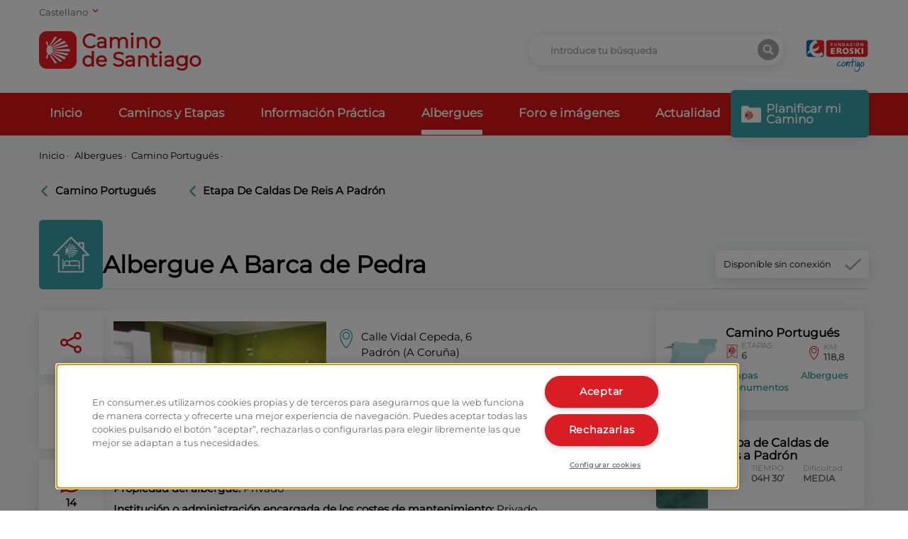

--- FILE ---
content_type: text/html; charset=utf-8
request_url: https://caminodesantiago.consumer.es/albergue/albergue-a-barca-de-pedra
body_size: 24231
content:
<!doctype html>
<html data-n-head-ssr lang="es" data-n-head="%7B%22lang%22:%7B%22ssr%22:%22es%22%7D%7D">
<head >
    <!-- Google Tag Manager -->
    <script>!function(e,t,a,n,g){e[n]=e[n]||[],e[n].push({"gtm.start":(new Date).getTime(),event:"gtm.js"});var m=t.getElementsByTagName(a)[0],r=t.createElement(a);r.async=!0,r.src="https://www.googletagmanager.com/gtm.js?id=GTM-M47684D",m.parentNode.insertBefore(r,m)}(window,document,"script","dataLayer")</script>
    <!-- End Google Tag Manager -->
    <link rel="preload" href="/fonts/montserrat.woff2" as="font" type="font/woff2" crossorigin>
    <meta data-n-head="ssr" charset="utf-8"><meta data-n-head="ssr" name="viewport" content="width=device-width, initial-scale=1"><meta data-n-head="ssr" name="format-detection" content="telephone=no"><meta data-n-head="ssr" data-hid="charset" charset="utf-8"><meta data-n-head="ssr" data-hid="mobile-web-app-capable" name="mobile-web-app-capable" content="yes"><meta data-n-head="ssr" data-hid="apple-mobile-web-app-title" name="apple-mobile-web-app-title" content="Camino de Santiago"><meta data-n-head="ssr" data-hid="theme-color" name="theme-color" content="#ffffff"><meta data-n-head="ssr" data-hid="coverage" name="coverage" content="Worldwide"><meta data-n-head="ssr" data-hid="imagetoolbar" name="imagetoolbar" content="no"><meta data-n-head="ssr" data-hid="title" name="title" content="Albergue A Barca de Pedra | Eroski Consumer"><meta data-n-head="ssr" data-hid="dc.title" name="dc.title" content="Albergue A Barca de Pedra | Eroski Consumer"><meta data-n-head="ssr" data-hid="description" name="description" content="Conoce Información sobre Albergue A Barca de Pedra. Ubicación, Descripción, Equipamiento, Infraestructura y Servicios cercanos."><meta data-n-head="ssr" data-hid="dc.description" name="dc.description" content="Conoce Información sobre Albergue A Barca de Pedra. Ubicación, Descripción, Equipamiento, Infraestructura y Servicios cercanos."><meta data-n-head="ssr" data-hid="keywords" name="keywords" content=""><meta data-n-head="ssr" data-hid="dc.keywords" name="dc.keywords" content=""><meta data-n-head="ssr" http-equiv="Content-Language" content="es"><meta data-n-head="ssr" data-hid="dc.language" name="dc.language" content="es"><meta data-n-head="ssr" data-hid="robots" name="robots" content="index, follow"><meta data-n-head="ssr" data-hid="og:title" property="og:title" content="Albergue A Barca de Pedra | Eroski Consumer"><meta data-n-head="ssr" data-hid="og:description" property="og:description" content="Conoce Información sobre Albergue A Barca de Pedra. Ubicación, Descripción, Equipamiento, Infraestructura y Servicios cercanos."><meta data-n-head="ssr" data-hid="og:site_name" property="og:site_name" content="Camino de Santiago"><meta data-n-head="ssr" data-hid="og:url" property="og:url" content="https://caminodesantiago.consumer.es"><meta data-n-head="ssr" data-hid="og:type" property="og:type" content="website"><meta data-n-head="ssr" data-hid="og:image" property="og:image" content="https://apicaminodesantiago.consumer.es/wp-content/uploads/2019/05/albergue-a-barca-de-pedra.jpg"><meta data-n-head="ssr" data-hid="twitter:card" name="twitter:card" content="summary_large_image"><meta data-n-head="ssr" data-hid="twitter:title" name="twitter:title" content=""><meta data-n-head="ssr" data-hid="twitter:description" name="twitter:description" content="Conoce Información sobre Albergue A Barca de Pedra. Ubicación, Descripción, Equipamiento, Infraestructura y Servicios cercanos."><meta data-n-head="ssr" data-hid="twitter:image:src" name="twitter:image:src" content="https://apicaminodesantiago.consumer.es/wp-content/uploads/2019/05/albergue-a-barca-de-pedra.jpg"><meta data-n-head="ssr" data-hid="name" itemprop="name" content=""><meta data-n-head="ssr" data-hid="image" itemprop="image" content="https://apicaminodesantiago.consumer.es/wp-content/uploads/2019/05/albergue-a-barca-de-pedra.jpg"><meta data-n-head="ssr" data-hid="i18n-og" property="og:locale" content="es"><meta data-n-head="ssr" data-hid="i18n-og-alt-eu" property="og:locale:alternate" content="eu"><meta data-n-head="ssr" data-hid="i18n-og-alt-ca" property="og:locale:alternate" content="ca"><meta data-n-head="ssr" data-hid="i18n-og-alt-gl" property="og:locale:alternate" content="gl"><meta data-n-head="ssr" data-hid="i18n-og-alt-en" property="og:locale:alternate" content="en"><title>Albergue A Barca de Pedra | Eroski Consumer</title><link data-n-head="ssr" rel="icon" type="image/x-icon" href="/favicon.ico"><link data-n-head="ssr" data-hid="shortcut-icon" rel="shortcut icon" href="/_nuxt/icons/icon_64x64.67c5fb.png"><link data-n-head="ssr" data-hid="apple-touch-icon" rel="apple-touch-icon" href="/_nuxt/icons/icon_512x512.67c5fb.png" sizes="512x512"><link data-n-head="ssr" rel="manifest" href="/_nuxt/manifest.2d42e03e.json" data-hid="manifest"><link data-n-head="ssr" data-hid="i18n-alt-es" rel="alternate" href="https://caminodesantiago.consumer.es/albergue/albergue-a-barca-de-pedra" hreflang="es"><link data-n-head="ssr" data-hid="i18n-alt-eu" rel="alternate" href="https://caminodesantiago.consumer.es/eu/aterpetxe/a-barca-de-pedra-aterpetxea" hreflang="eu"><link data-n-head="ssr" data-hid="i18n-alt-ca" rel="alternate" href="https://caminodesantiago.consumer.es/ca/alberg/alberg-a-barca-de-pedra" hreflang="ca"><link data-n-head="ssr" data-hid="i18n-alt-gl" rel="alternate" href="https://caminodesantiago.consumer.es/gl/albergue/albergue-a-barca-de-pedra-2" hreflang="gl"><link data-n-head="ssr" data-hid="i18n-alt-en" rel="alternate" href="https://caminodesantiago.consumer.es/en/hostels/hostel-a-barca-de-pedra" hreflang="en"><link data-n-head="ssr" data-hid="i18n-xd" rel="alternate" href="https://caminodesantiago.consumer.es/albergue/albergue-a-barca-de-pedra" hreflang="x-default"><link data-n-head="ssr" data-hid="i18n-can" rel="canonical" href="https://caminodesantiago.consumer.es/albergue/albergue-a-barca-de-pedra"><link rel="preload" href="/_nuxt/8e2eb45.js" as="script"><link rel="preload" href="/_nuxt/5d963d9.js" as="script"><link rel="preload" href="/_nuxt/8c5bdab.js" as="script"><link rel="preload" href="/_nuxt/efbe68a.js" as="script"><link rel="preload" href="/_nuxt/e4e37ca.js" as="script"><link rel="preload" href="/_nuxt/a7070b1.js" as="script"><link rel="preload" href="/_nuxt/946cff3.js" as="script"><style data-vue-ssr-id="65b97e00:0 ce1470b4:0 f3a03a9e:0 165bb74f:0 3293320a:0 27911dac:0 31868e48:0">/*! tailwindcss v2.2.19 | MIT License | https://tailwindcss.com*/

/*! modern-normalize v1.1.0 | MIT License | https://github.com/sindresorhus/modern-normalize */html{line-height:1.15;-moz-tab-size:4;-o-tab-size:4;tab-size:4;-webkit-text-size-adjust:100%}body{font-family:system-ui,-apple-system,Segoe UI,Roboto,Ubuntu,Cantarell,Noto Sans,sans-serif,"Segoe UI",Helvetica,Arial,"Apple Color Emoji","Segoe UI Emoji";margin:0}hr{color:inherit;height:0}abbr[title]{text-decoration:underline;-webkit-text-decoration:underline dotted;text-decoration:underline dotted}b,strong{font-weight:bolder}code,kbd,pre,samp{font-family:ui-monospace,SFMono-Regular,Consolas,"Liberation Mono",Menlo,monospace;font-size:1em}small{font-size:80%}sub,sup{font-size:75%;line-height:0;position:relative;vertical-align:baseline}sub{bottom:-.25em}sup{top:-.5em}table{border-color:inherit;text-indent:0}button,input,optgroup,select,textarea{font-family:inherit;font-size:100%;line-height:1.15;margin:0}button,select{text-transform:none}[type=button],[type=submit],button{-webkit-appearance:button}::-moz-focus-inner{border-style:none;padding:0}legend{padding:0}progress{vertical-align:baseline}::-webkit-inner-spin-button,::-webkit-outer-spin-button{height:auto}[type=search]{-webkit-appearance:textfield;outline-offset:-2px}::-webkit-search-decoration{-webkit-appearance:none}::-webkit-file-upload-button{-webkit-appearance:button;font:inherit}summary{display:list-item}blockquote,dd,dl,figure,h1,h2,h3,h4,h5,h6,hr,p,pre{margin:0}button{background-color:transparent;background-image:none}fieldset,ol,ul{margin:0;padding:0}ol,ul{list-style:none}html{font-family:ui-sans-serif,system-ui,-apple-system,Segoe UI,Roboto,Ubuntu,Cantarell,Noto Sans,sans-serif,BlinkMacSystemFont,"Segoe UI","Helvetica Neue",Arial,"Noto Sans","Apple Color Emoji","Segoe UI Emoji","Segoe UI Symbol","Noto Color Emoji";line-height:1.5}body{font-family:inherit;line-height:inherit}*,:after,:before{border:0 solid;box-sizing:border-box}hr{border-top-width:1px}img{border-style:solid}textarea{resize:vertical}input::-moz-placeholder,textarea::-moz-placeholder{color:#9ca3af;opacity:1}input::-moz-placeholder, textarea::-moz-placeholder{color:#9ca3af;opacity:1}input::placeholder,textarea::placeholder{color:#9ca3af;opacity:1}button{cursor:pointer}table{border-collapse:collapse}h1,h2,h3,h4,h5,h6{font-size:inherit;font-weight:inherit}a{color:inherit;text-decoration:inherit}button,input,optgroup,select,textarea{color:inherit;line-height:inherit;padding:0}code,kbd,pre,samp{font-family:ui-monospace,SFMono-Regular,Menlo,Monaco,Consolas,"Liberation Mono","Courier New",monospace}audio,canvas,embed,iframe,img,object,svg,video{display:block;vertical-align:middle}img,video{height:auto;max-width:100%}[hidden]{display:none}*,:after,:before{--tw-border-opacity:1;border-color:#e5e7eb;border-color:rgba(229,231,235,var(--tw-border-opacity))}.container{margin-left:auto;margin-right:auto;padding-left:1rem;padding-right:1rem;width:100%}@media (min-width:640px){.container{max-width:640px}}@media (min-width:768px){.container{max-width:768px}}@media (min-width:992px){.container{max-width:992px}}@media (min-width:1200px){.container{max-width:1200px}}@media (min-width:1536px){.container{max-width:1536px}}.pointer-events-none{pointer-events:none}.pointer-events-auto{pointer-events:auto}.visible{visibility:visible}.fixed{position:fixed}.absolute{position:absolute}.relative{position:relative}.sticky{position:sticky}.inset-0{bottom:0;left:0;right:0;top:0}.inset-1\/2{bottom:50%;top:50%}.inset-1\/2,.inset-x-1\/2{left:50%;right:50%}.inset-y-0{bottom:0;top:0}.top-0{top:0}.top-1{top:.25rem}.top-2{top:.5rem}.top-3{top:.75rem}.top-4{top:1rem}.top-8{top:2rem}.top-14{top:3.5rem}.top-16{top:4rem}.top-20{top:5rem}.top-40{top:10rem}.top-56{top:14rem}.top-1\.5{top:.375rem}.-top-2{top:-.5rem}.-top-7{top:-1.75rem}.-top-24{top:-6rem}.-top-64{top:-16rem}.top-1\/2{top:50%}.right-0{right:0}.right-2{right:.5rem}.right-4{right:1rem}.-right-2{right:-.5rem}.right-full{right:100%}.bottom-0{bottom:0}.bottom-2{bottom:.5rem}.bottom-4{bottom:1rem}.bottom-20{bottom:5rem}.bottom-36{bottom:9rem}.-bottom-6{bottom:-1.5rem}.bottom-1\/2{bottom:50%}.left-0{left:0}.left-6{left:1.5rem}.left-100{left:100%}.left-1\/2{left:50%}.z-0{z-index:0}.z-10{z-index:10}.z-20{z-index:20}.z-30{z-index:30}.z-40{z-index:40}.z-50{z-index:50}.order-1{order:1}.order-2{order:2}.order-3{order:3}.col-span-2{grid-column:span 2/span 2}.col-span-3{grid-column:span 3/span 3}.col-span-4{grid-column:span 4/span 4}.col-span-5{grid-column:span 5/span 5}.col-span-6{grid-column:span 6/span 6}.col-span-7{grid-column:span 7/span 7}.col-span-8{grid-column:span 8/span 8}.col-span-9{grid-column:span 9/span 9}.col-span-10{grid-column:span 10/span 10}.col-start-8{grid-column-start:8}.col-start-9{grid-column-start:9}.mx-1{margin-left:.25rem;margin-right:.25rem}.mx-2{margin-left:.5rem;margin-right:.5rem}.mx-8{margin-left:2rem;margin-right:2rem}.mx-auto{margin-left:auto;margin-right:auto}.-mx-6{margin-left:-1.5rem;margin-right:-1.5rem}.my-1{margin-bottom:.25rem;margin-top:.25rem}.my-2{margin-bottom:.5rem;margin-top:.5rem}.my-4{margin-bottom:1rem;margin-top:1rem}.my-8{margin-bottom:2rem;margin-top:2rem}.my-12{margin-bottom:3rem;margin-top:3rem}.mt-1{margin-top:.25rem}.mt-2{margin-top:.5rem}.mt-3{margin-top:.75rem}.mt-4{margin-top:1rem}.mt-6{margin-top:1.5rem}.mt-8{margin-top:2rem}.mt-12{margin-top:3rem}.mt-20{margin-top:5rem}.-mt-0{margin-top:0}.-mt-2{margin-top:-.5rem}.-mt-5{margin-top:-1.25rem}.-mt-8{margin-top:-2rem}.-mt-0\.5{margin-top:-.125rem}.mr-0{margin-right:0}.mr-1{margin-right:.25rem}.mr-2{margin-right:.5rem}.mr-4{margin-right:1rem}.mr-6{margin-right:1.5rem}.mr-8{margin-right:2rem}.mr-12{margin-right:3rem}.mr-20{margin-right:5rem}.mr-0\.5{margin-right:.125rem}.mb-0{margin-bottom:0}.mb-1{margin-bottom:.25rem}.mb-2{margin-bottom:.5rem}.mb-3{margin-bottom:.75rem}.mb-4{margin-bottom:1rem}.mb-6{margin-bottom:1.5rem}.mb-7{margin-bottom:1.75rem}.mb-8{margin-bottom:2rem}.mb-12{margin-bottom:3rem}.mb-20{margin-bottom:5rem}.mb-32{margin-bottom:8rem}.mb-px{margin-bottom:1px}.mb-0\.5{margin-bottom:.125rem}.mb-1\.5{margin-bottom:.375rem}.-mb-1{margin-bottom:-.25rem}.ml-0{margin-left:0}.ml-1{margin-left:.25rem}.ml-2{margin-left:.5rem}.ml-3{margin-left:.75rem}.ml-4{margin-left:1rem}.ml-8{margin-left:2rem}.ml-auto{margin-left:auto}.block{display:block}.inline-block{display:inline-block}.inline{display:inline}.flex{display:flex}.inline-flex{display:inline-flex}.table{display:table}.grid{display:grid}.hidden{display:none}.h-0{height:0}.h-2{height:.5rem}.h-3{height:.75rem}.h-4{height:1rem}.h-5{height:1.25rem}.h-6{height:1.5rem}.h-7{height:1.75rem}.h-8{height:2rem}.h-9{height:2.25rem}.h-10{height:2.5rem}.h-12{height:3rem}.h-14{height:3.5rem}.h-16{height:4rem}.h-20{height:5rem}.h-24{height:6rem}.h-32{height:8rem}.h-40{height:10rem}.h-48{height:12rem}.h-52{height:13rem}.h-56{height:14rem}.h-64{height:16rem}.h-72{height:18rem}.h-80{height:20rem}.h-96{height:24rem}.h-auto{height:auto}.h-3\/4{height:75%}.h-full{height:100%}.h-screen{height:100vh}.h-fit{height:-moz-fit-content;height:fit-content}.max-h-16{max-height:4rem}.max-h-screen{max-height:100vh}.w-0{width:0}.w-2{width:.5rem}.w-3{width:.75rem}.w-4{width:1rem}.w-5{width:1.25rem}.w-6{width:1.5rem}.w-7{width:1.75rem}.w-8{width:2rem}.w-10{width:2.5rem}.w-12{width:3rem}.w-14{width:3.5rem}.w-16{width:4rem}.w-20{width:5rem}.w-24{width:6rem}.w-28{width:7rem}.w-32{width:8rem}.w-40{width:10rem}.w-44{width:11rem}.w-48{width:12rem}.w-52{width:13rem}.w-64{width:16rem}.w-72{width:18rem}.w-80{width:20rem}.w-auto{width:auto}.w-1\/2{width:50%}.w-2\/3{width:66.666667%}.w-2\/12{width:16.666667%}.w-10\/12{width:83.333333%}.w-11\/12{width:91.666667%}.w-full{width:100%}.w-screen{width:100vw}.max-w-xs{max-width:20rem}.max-w-sm{max-width:24rem}.max-w-md{max-width:28rem}.max-w-xl{max-width:36rem}.max-w-2xl{max-width:42rem}.max-w-3xl{max-width:48rem}.max-w-4xl{max-width:56rem}.max-w-screen-sm{max-width:640px}.flex-shrink-0{flex-shrink:0}.transform{--tw-translate-x:0;--tw-translate-y:0;--tw-rotate:0;--tw-skew-x:0;--tw-skew-y:0;--tw-scale-x:1;--tw-scale-y:1;transform:translateX(0) translateY(0) rotate(0) skewX(0) skewY(0) scaleX(1) scaleY(1);transform:translateX(var(--tw-translate-x)) translateY(var(--tw-translate-y)) rotate(var(--tw-rotate)) skewX(var(--tw-skew-x)) skewY(var(--tw-skew-y)) scaleX(var(--tw-scale-x)) scaleY(var(--tw-scale-y))}.-translate-x-1\/2{--tw-translate-x:-50%}.translate-y-1\/2{--tw-translate-y:50%}.-translate-y-1\/2{--tw-translate-y:-50%}.rotate-90{--tw-rotate:90deg}.rotate-180{--tw-rotate:180deg}.-rotate-90{--tw-rotate:-90deg}@keyframes spin{to{transform:rotate(1turn)}}@keyframes ping{75%,to{opacity:0;transform:scale(2)}}@keyframes pulse{50%{opacity:.5}}@keyframes bounce{0%,to{animation-timing-function:cubic-bezier(.8,0,1,1);transform:translateY(-25%)}50%{animation-timing-function:cubic-bezier(0,0,.2,1);transform:none}}@keyframes error{0%{margin-top:-4rem}to{margin-top:0}}.animate-spin{animation:spin 1s linear infinite}.cursor-default{cursor:default}.cursor-pointer{cursor:pointer}.list-none{list-style-type:none}.list-disc{list-style-type:disc}.grid-cols-2{grid-template-columns:repeat(2,minmax(0,1fr))}.grid-cols-10{grid-template-columns:repeat(10,minmax(0,1fr))}.grid-cols-12{grid-template-columns:repeat(12,minmax(0,1fr))}.flex-col{flex-direction:column}.flex-wrap{flex-wrap:wrap}.content-start{align-content:flex-start}.items-start{align-items:flex-start}.items-end{align-items:flex-end}.items-center{align-items:center}.justify-end{justify-content:flex-end}.justify-center{justify-content:center}.justify-between{justify-content:space-between}.gap-1{gap:.25rem}.gap-4{gap:1rem}.gap-8{gap:2rem}.gap-x-2{-moz-column-gap:.5rem;column-gap:.5rem}.gap-x-4{-moz-column-gap:1rem;column-gap:1rem}.gap-x-6{-moz-column-gap:1.5rem;column-gap:1.5rem}.gap-x-8{-moz-column-gap:2rem;column-gap:2rem}.gap-x-12{-moz-column-gap:3rem;column-gap:3rem}.gap-y-2{row-gap:.5rem}.overflow-hidden{overflow:hidden}.overflow-y-auto{overflow-y:auto}.overflow-x-hidden{overflow-x:hidden}.overflow-x-scroll{overflow-x:scroll}.overflow-y-scroll{overflow-y:scroll}.truncate{overflow:hidden;text-overflow:ellipsis;white-space:nowrap}.break-all{word-break:break-all}.rounded-none{border-radius:0}.rounded-sm{border-radius:.125rem}.rounded-md{border-radius:.375rem}.rounded-full{border-radius:9999px}.rounded-t-md{border-top-left-radius:.375rem}.rounded-r-md,.rounded-t-md{border-top-right-radius:.375rem}.rounded-b-md,.rounded-r-md{border-bottom-right-radius:.375rem}.rounded-b-md,.rounded-l-md{border-bottom-left-radius:.375rem}.rounded-l-md{border-top-left-radius:.375rem}.border-0{border-width:0}.border{border-width:1px}.last-border-0:last-child{border-width:0}.border-t-0{border-top-width:0}.border-t-2{border-top-width:2px}.border-t-8{border-top-width:8px}.border-t{border-top-width:1px}.border-r-2{border-right-width:2px}.border-b-2{border-bottom-width:2px}.border-b-4{border-bottom-width:4px}.border-b{border-bottom-width:1px}.last-border-b-0:last-child{border-bottom-width:0}.border-solid{border-style:solid}.border-dotted{border-style:dotted}.border-none{border-style:none}.border-transparent{border-color:transparent}.border-black{--tw-border-opacity:1;border-color:#000;border-color:rgba(0,0,0,var(--tw-border-opacity))}.border-white{--tw-border-opacity:1;border-color:#fff;border-color:rgba(255,255,255,var(--tw-border-opacity))}.border-consumer-200{--tw-border-opacity:1;border-color:#3aa1ab;border-color:rgba(58,161,171,var(--tw-border-opacity))}.border-consumer-300{--tw-border-opacity:1;border-color:#db1719;border-color:rgba(219,23,25,var(--tw-border-opacity))}.border-grey-light{--tw-border-opacity:1;border-color:#f5f5f5;border-color:rgba(245,245,245,var(--tw-border-opacity))}.border-grey-medium{--tw-border-opacity:1;border-color:#a8a8a8;border-color:rgba(168,168,168,var(--tw-border-opacity))}.border-opacity-20{--tw-border-opacity:0.2}.border-opacity-30{--tw-border-opacity:0.3}.bg-transparent{background-color:transparent}.bg-black{--tw-bg-opacity:1;background-color:#000;background-color:rgba(0,0,0,var(--tw-bg-opacity))}.bg-white{--tw-bg-opacity:1;background-color:#fff;background-color:rgba(255,255,255,var(--tw-bg-opacity))}.bg-gray-100{--tw-bg-opacity:1;background-color:#f3f4f6;background-color:rgba(243,244,246,var(--tw-bg-opacity))}.bg-gray-200{--tw-bg-opacity:1;background-color:#e5e7eb;background-color:rgba(229,231,235,var(--tw-bg-opacity))}.bg-gray-300{--tw-bg-opacity:1;background-color:#d1d5db;background-color:rgba(209,213,219,var(--tw-bg-opacity))}.bg-green-900{--tw-bg-opacity:1;background-color:#064e3b;background-color:rgba(6,78,59,var(--tw-bg-opacity))}.bg-consumer-100{--tw-bg-opacity:1;background-color:#f5f7f6;background-color:rgba(245,247,246,var(--tw-bg-opacity))}.bg-consumer-150{--tw-bg-opacity:1;background-color:#ebf5f8;background-color:rgba(235,245,248,var(--tw-bg-opacity))}.bg-consumer-200{--tw-bg-opacity:1;background-color:#3aa1ab;background-color:rgba(58,161,171,var(--tw-bg-opacity))}.bg-consumer-300{--tw-bg-opacity:1;background-color:#db1719;background-color:rgba(219,23,25,var(--tw-bg-opacity))}.bg-consumer-400{--tw-bg-opacity:1;background-color:#960d12;background-color:rgba(150,13,18,var(--tw-bg-opacity))}.bg-grey-light{--tw-bg-opacity:1;background-color:#f5f5f5;background-color:rgba(245,245,245,var(--tw-bg-opacity))}.bg-grey-medium{--tw-bg-opacity:1;background-color:#a8a8a8;background-color:rgba(168,168,168,var(--tw-bg-opacity))}.hover-bg-black:hover{--tw-bg-opacity:1;background-color:#000;background-color:rgba(0,0,0,var(--tw-bg-opacity))}.hover-bg-consumer-300:hover{--tw-bg-opacity:1;background-color:#db1719;background-color:rgba(219,23,25,var(--tw-bg-opacity))}.hover-bg-consumer-400:hover{--tw-bg-opacity:1;background-color:#960d12;background-color:rgba(150,13,18,var(--tw-bg-opacity))}.hover-bg-consumer-500:hover{--tw-bg-opacity:1;background-color:#318991;background-color:rgba(49,137,145,var(--tw-bg-opacity))}.hover-bg-grey-dark:hover{--tw-bg-opacity:1;background-color:#646464;background-color:rgba(100,100,100,var(--tw-bg-opacity))}.bg-opacity-20{--tw-bg-opacity:0.2}.bg-opacity-50{--tw-bg-opacity:0.5}.bg-opacity-75{--tw-bg-opacity:0.75}.bg-opacity-80{--tw-bg-opacity:0.8}.fill-current{fill:currentColor}.stroke-current{stroke:currentColor}.stroke-consumer{stroke:#db1719}.stroke-3{stroke-width:3}.object-contain{-o-object-fit:contain;object-fit:contain}.object-cover{-o-object-fit:cover;object-fit:cover}.object-right{-o-object-position:right;object-position:right}.object-top{-o-object-position:top;object-position:top}.p-0{padding:0}.p-1{padding:.25rem}.p-2{padding:.5rem}.p-3{padding:.75rem}.p-4{padding:1rem}.p-6{padding:1.5rem}.p-8{padding:2rem}.p-0\.5{padding:.125rem}.px-0{padding-left:0;padding-right:0}.px-1{padding-left:.25rem;padding-right:.25rem}.px-2{padding-left:.5rem;padding-right:.5rem}.px-3{padding-left:.75rem;padding-right:.75rem}.px-4{padding-left:1rem;padding-right:1rem}.px-6{padding-left:1.5rem;padding-right:1.5rem}.px-8{padding-left:2rem;padding-right:2rem}.px-10{padding-left:2.5rem;padding-right:2.5rem}.px-0\.5{padding-left:.125rem;padding-right:.125rem}.py-1{padding-bottom:.25rem;padding-top:.25rem}.py-2{padding-bottom:.5rem;padding-top:.5rem}.py-3{padding-bottom:.75rem;padding-top:.75rem}.py-4{padding-bottom:1rem;padding-top:1rem}.py-6{padding-bottom:1.5rem;padding-top:1.5rem}.py-8{padding-bottom:2rem;padding-top:2rem}.py-12{padding-bottom:3rem;padding-top:3rem}.py-16{padding-bottom:4rem;padding-top:4rem}.py-20{padding-bottom:5rem;padding-top:5rem}.py-32{padding-bottom:8rem;padding-top:8rem}.pt-0{padding-top:0}.pt-1{padding-top:.25rem}.pt-2{padding-top:.5rem}.pt-4{padding-top:1rem}.pt-6{padding-top:1.5rem}.pt-8{padding-top:2rem}.pt-12{padding-top:3rem}.pt-14{padding-top:3.5rem}.pt-24{padding-top:6rem}.pt-32{padding-top:8rem}.pt-48{padding-top:12rem}.pr-1{padding-right:.25rem}.pr-2{padding-right:.5rem}.pr-4{padding-right:1rem}.pr-12{padding-right:3rem}.pb-0{padding-bottom:0}.pb-1{padding-bottom:.25rem}.pb-2{padding-bottom:.5rem}.pb-3{padding-bottom:.75rem}.pb-4{padding-bottom:1rem}.pb-6{padding-bottom:1.5rem}.pb-8{padding-bottom:2rem}.pb-10{padding-bottom:2.5rem}.pb-12{padding-bottom:3rem}.pb-20{padding-bottom:5rem}.pb-0\.5{padding-bottom:.125rem}.pl-1{padding-left:.25rem}.pl-3{padding-left:.75rem}.pl-4{padding-left:1rem}.pl-8{padding-left:2rem}.text-left{text-align:left}.text-center{text-align:center}.text-right{text-align:right}.align-top{vertical-align:top}.align-middle{vertical-align:middle}.font-consumer{font-family:Montserrat,sans-serif}.text-xs{font-size:.75rem;line-height:1rem}.text-sm{font-size:.875rem;line-height:1.25rem}.text-base{font-size:1rem;line-height:1.5rem}.text-lg{font-size:1.125rem}.text-lg,.text-xl{line-height:1.75rem}.text-xl{font-size:1.25rem}.text-2xl{font-size:1.5rem;line-height:2rem}.text-3xl{font-size:1.875rem;line-height:2.25rem}.font-light{font-weight:300}.font-medium{font-weight:500}.font-semibold{font-weight:600}.font-bold{font-weight:700}.uppercase{text-transform:uppercase}.lowercase{text-transform:lowercase}.capitalize{text-transform:capitalize}.not-italic{font-style:normal}.leading-3{line-height:.75rem}.leading-4{line-height:1rem}.leading-5{line-height:1.25rem}.leading-none{line-height:1}.leading-tight{line-height:1.25}.leading-snug{line-height:1.375}.tracking-tight{letter-spacing:-.025em}.text-transparent{color:transparent}.text-black{--tw-text-opacity:1;color:#000;color:rgba(0,0,0,var(--tw-text-opacity))}.text-white{--tw-text-opacity:1;color:#fff;color:rgba(255,255,255,var(--tw-text-opacity))}.text-green-500{--tw-text-opacity:1;color:#10b981;color:rgba(16,185,129,var(--tw-text-opacity))}.text-blue-500{--tw-text-opacity:1;color:#3b82f6;color:rgba(59,130,246,var(--tw-text-opacity))}.text-consumer-200{--tw-text-opacity:1;color:#3aa1ab;color:rgba(58,161,171,var(--tw-text-opacity))}.text-consumer-300{--tw-text-opacity:1;color:#db1719;color:rgba(219,23,25,var(--tw-text-opacity))}.text-grey-medium{--tw-text-opacity:1;color:#a8a8a8;color:rgba(168,168,168,var(--tw-text-opacity))}.text-grey-dark{--tw-text-opacity:1;color:#646464;color:rgba(100,100,100,var(--tw-text-opacity))}.hover-text-black:hover{--tw-text-opacity:1;color:#000;color:rgba(0,0,0,var(--tw-text-opacity))}.hover-text-white:hover{--tw-text-opacity:1;color:#fff;color:rgba(255,255,255,var(--tw-text-opacity))}.hover-text-consumer-200:hover{--tw-text-opacity:1;color:#3aa1ab;color:rgba(58,161,171,var(--tw-text-opacity))}.hover-text-consumer-300:hover{--tw-text-opacity:1;color:#db1719;color:rgba(219,23,25,var(--tw-text-opacity))}.placeholder-grey-medium::-moz-placeholder{--tw-placeholder-opacity:1;color:#a8a8a8;color:rgba(168,168,168,var(--tw-placeholder-opacity))}.placeholder-grey-medium::placeholder{--tw-placeholder-opacity:1;color:#a8a8a8;color:rgba(168,168,168,var(--tw-placeholder-opacity))}.opacity-0{opacity:0}.opacity-10{opacity:.1}.opacity-30{opacity:.3}.opacity-50{opacity:.5}.opacity-75{opacity:.75}.opacity-100{opacity:1}.hover-opacity-75:hover{opacity:.75}*,:after,:before{--tw-shadow:0 0 transparent}.shadow-xl{--tw-shadow:0 3px 18px rgba(11,10,11,.1);box-shadow:0 0 transparent,0 0 transparent,0 3px 18px rgba(11,10,11,.1);box-shadow:var(--tw-ring-offset-shadow,0 0 transparent),var(--tw-ring-shadow,0 0 transparent),var(--tw-shadow)}.shadow-2xl{--tw-shadow:0 25px 50px -12px rgba(0,0,0,.25);box-shadow:0 0 transparent,0 0 transparent,0 25px 50px -12px rgba(0,0,0,.25);box-shadow:var(--tw-ring-offset-shadow,0 0 transparent),var(--tw-ring-shadow,0 0 transparent),var(--tw-shadow)}*,:after,:before{--tw-ring-inset:var(--tw-empty,/*!*/ /*!*/);--tw-ring-offset-width:0px;--tw-ring-offset-color:#fff;--tw-ring-color:rgba(59,130,246,.5);--tw-ring-offset-shadow:0 0 transparent;--tw-ring-shadow:0 0 transparent}.filter{--tw-blur:var(--tw-empty,/*!*/ /*!*/);--tw-brightness:var(--tw-empty,/*!*/ /*!*/);--tw-contrast:var(--tw-empty,/*!*/ /*!*/);--tw-grayscale:var(--tw-empty,/*!*/ /*!*/);--tw-hue-rotate:var(--tw-empty,/*!*/ /*!*/);--tw-invert:var(--tw-empty,/*!*/ /*!*/);--tw-saturate:var(--tw-empty,/*!*/ /*!*/);--tw-sepia:var(--tw-empty,/*!*/ /*!*/);--tw-drop-shadow:var(--tw-empty,/*!*/ /*!*/);filter:/*!*/ /*!*/ /*!*/ /*!*/ /*!*/ /*!*/ /*!*/ /*!*/ /*!*/ /*!*/ /*!*/ /*!*/ /*!*/ /*!*/ /*!*/ /*!*/ /*!*/ /*!*/;filter:var(--tw-blur) var(--tw-brightness) var(--tw-contrast) var(--tw-grayscale) var(--tw-hue-rotate) var(--tw-invert) var(--tw-saturate) var(--tw-sepia) var(--tw-drop-shadow)}.transition-all{transition-duration:.15s;transition-property:all;transition-timing-function:cubic-bezier(.4,0,.2,1)}.transition{transition-duration:.15s;transition-property:background-color,border-color,color,fill,stroke,opacity,box-shadow,transform,filter,-webkit-backdrop-filter;transition-property:background-color,border-color,color,fill,stroke,opacity,box-shadow,transform,filter,backdrop-filter;transition-property:background-color,border-color,color,fill,stroke,opacity,box-shadow,transform,filter,backdrop-filter,-webkit-backdrop-filter;transition-timing-function:cubic-bezier(.4,0,.2,1)}.transition-colors{transition-duration:.15s;transition-property:background-color,border-color,color,fill,stroke;transition-timing-function:cubic-bezier(.4,0,.2,1)}.transition-opacity{transition-duration:.15s;transition-property:opacity;transition-timing-function:cubic-bezier(.4,0,.2,1)}.transition-transform{transition-duration:.15s;transition-property:transform;transition-timing-function:cubic-bezier(.4,0,.2,1)}.duration-100{transition-duration:.1s}.duration-300{transition-duration:.3s}.ease-in{transition-timing-function:cubic-bezier(.4,0,1,1)}.ease-in-out{transition-timing-function:cubic-bezier(.4,0,.2,1)}@media (min-width:640px){.sm-h-72{height:18rem}.sm-text-sm{font-size:.875rem;line-height:1.25rem}}@media (min-width:768px){.md-mr-12{margin-right:3rem}.md-mb-0{margin-bottom:0}.md-flex{display:flex}.md-grid{display:grid}.md-h-52{height:13rem}.md-h-96{height:24rem}.md-w-1\/2{width:50%}.md-w-1\/3{width:33.333333%}.md-w-3\/12{width:25%}.md-max-w-md{max-width:28rem}.md-grid-cols-2{grid-template-columns:repeat(2,minmax(0,1fr))}.md-grid-cols-3{grid-template-columns:repeat(3,minmax(0,1fr))}.md-rounded-l-md{border-bottom-left-radius:.375rem;border-top-left-radius:.375rem}.md-pt-12{padding-top:3rem}.md-pl-4{padding-left:1rem}}@media (min-width:992px){.lg-static{position:static}.lg-absolute{position:absolute}.lg-relative{position:relative}.lg-sticky{position:sticky}.lg-top-6{top:1.5rem}.lg-top-7{top:1.75rem}.lg-top-12{top:3rem}.lg-top-20{top:5rem}.lg-top-56{top:14rem}.lg--top-7{top:-1.75rem}.lg--top-24{top:-6rem}.lg--top-64{top:-16rem}.lg-right-6{right:1.5rem}.lg-right-8{right:2rem}.lg-right-auto{right:auto}.lg-bottom-0{bottom:0}.lg-bottom-8{bottom:2rem}.lg--left-4{left:-1rem}.lg-order-1{order:1}.lg-order-2{order:2}.lg-order-3{order:3}.lg-mx-0{margin-left:0;margin-right:0}.lg-mx-2{margin-left:.5rem;margin-right:.5rem}.lg-my-0{margin-bottom:0;margin-top:0}.lg-my-20{margin-bottom:5rem;margin-top:5rem}.lg-mt-0{margin-top:0}.lg-mt-2{margin-top:.5rem}.lg-mt-4{margin-top:1rem}.lg-mt-6{margin-top:1.5rem}.lg-mt-8{margin-top:2rem}.lg-mt-12{margin-top:3rem}.lg-mt-14{margin-top:3.5rem}.lg-mt-16{margin-top:4rem}.lg-mt-20{margin-top:5rem}.lg--mt-8{margin-top:-2rem}.lg-mr-2{margin-right:.5rem}.lg-mr-4{margin-right:1rem}.lg-mr-6{margin-right:1.5rem}.lg-mr-8{margin-right:2rem}.lg-mr-12{margin-right:3rem}.lg-mr-14{margin-right:3.5rem}.lg-mb-0{margin-bottom:0}.lg-mb-1{margin-bottom:.25rem}.lg-mb-2{margin-bottom:.5rem}.lg-mb-4{margin-bottom:1rem}.lg-mb-6{margin-bottom:1.5rem}.lg-mb-8{margin-bottom:2rem}.lg-mb-10{margin-bottom:2.5rem}.lg-mb-12{margin-bottom:3rem}.lg-mb-16{margin-bottom:4rem}.lg-mb-20{margin-bottom:5rem}.lg-mb-32{margin-bottom:8rem}.lg-mb-1\.5{margin-bottom:.375rem}.lg-ml-0{margin-left:0}.lg-ml-2{margin-left:.5rem}.lg-ml-4{margin-left:1rem}.lg-ml-8{margin-left:2rem}.lg-ml-12{margin-left:3rem}.lg-ml-14{margin-left:3.5rem}.lg-ml-auto{margin-left:auto}.lg-block{display:block}.lg-inline-block{display:inline-block}.lg-flex{display:flex}.lg-grid{display:grid}.lg-hidden{display:none}.lg-h-4{height:1rem}.lg-h-5{height:1.25rem}.lg-h-7{height:1.75rem}.lg-h-8{height:2rem}.lg-h-9{height:2.25rem}.lg-h-10{height:2.5rem}.lg-h-12{height:3rem}.lg-h-14{height:3.5rem}.lg-h-16{height:4rem}.lg-h-20{height:5rem}.lg-h-24{height:6rem}.lg-h-36{height:9rem}.lg-h-40{height:10rem}.lg-h-60{height:15rem}.lg-h-64{height:16rem}.lg-h-72{height:18rem}.lg-h-80{height:20rem}.lg-h-96{height:24rem}.lg-h-140{height:35rem}.lg-max-h-52{max-height:13rem}.lg-w-4{width:1rem}.lg-w-6{width:1.5rem}.lg-w-7{width:1.75rem}.lg-w-8{width:2rem}.lg-w-10{width:2.5rem}.lg-w-12{width:3rem}.lg-w-14{width:3.5rem}.lg-w-16{width:4rem}.lg-w-20{width:5rem}.lg-w-24{width:6rem}.lg-w-28{width:7rem}.lg-w-36{width:9rem}.lg-w-40{width:10rem}.lg-w-44{width:11rem}.lg-w-56{width:14rem}.lg-w-72{width:18rem}.lg-w-96{width:24rem}.lg-w-auto{width:auto}.lg-w-1\/2{width:50%}.lg-w-1\/3{width:33.333333%}.lg-w-2\/3{width:66.666667%}.lg-w-3\/4{width:75%}.lg-w-2\/12{width:16.666667%}.lg-w-3\/12{width:25%}.lg-w-4\/12{width:33.333333%}.lg-w-5\/12{width:41.666667%}.lg-w-7\/12{width:58.333333%}.lg-w-8\/12{width:66.666667%}.lg-w-10\/12{width:83.333333%}.lg-max-w-xs{max-width:20rem}.lg-transform{--tw-translate-x:0;--tw-translate-y:0;--tw-rotate:0;--tw-skew-x:0;--tw-skew-y:0;--tw-scale-x:1;--tw-scale-y:1;transform:translateX(0) translateY(0) rotate(0) skewX(0) skewY(0) scaleX(1) scaleY(1);transform:translateX(var(--tw-translate-x)) translateY(var(--tw-translate-y)) rotate(var(--tw-rotate)) skewX(var(--tw-skew-x)) skewY(var(--tw-skew-y)) scaleX(var(--tw-scale-x)) scaleY(var(--tw-scale-y))}.lg--translate-x-1\/2{--tw-translate-x:-50%}.lg-translate-y-0{--tw-translate-y:0px}.lg--translate-y-1\/2{--tw-translate-y:-50%}.lg-grid-cols-2{grid-template-columns:repeat(2,minmax(0,1fr))}.lg-grid-cols-3{grid-template-columns:repeat(3,minmax(0,1fr))}.lg-grid-cols-4{grid-template-columns:repeat(4,minmax(0,1fr))}.lg-flex-row{flex-direction:row}.lg-flex-wrap{flex-wrap:wrap}.lg-items-end{align-items:flex-end}.lg-justify-start{justify-content:flex-start}.lg-gap-4{gap:1rem}.lg-gap-8{gap:2rem}.lg-gap-x-8{-moz-column-gap:2rem;column-gap:2rem}.lg-gap-x-12{-moz-column-gap:3rem;column-gap:3rem}.lg-gap-y-8{row-gap:2rem}.lg-overflow-x-hidden{overflow-x:hidden}.lg-rounded-none{border-radius:0}.lg-rounded-b-none{border-bottom-left-radius:0;border-bottom-right-radius:0}.lg-border-r-2{border-right-width:2px}.lg-border-b-2{border-bottom-width:2px}.lg-bg-transparent{background-color:transparent}.lg-bg-white{--tw-bg-opacity:1;background-color:#fff;background-color:rgba(255,255,255,var(--tw-bg-opacity))}.lg-p-4{padding:1rem}.lg-p-6{padding:1.5rem}.lg-p-12{padding:3rem}.lg-px-0{padding-left:0;padding-right:0}.lg-px-3{padding-left:.75rem;padding-right:.75rem}.lg-px-4{padding-left:1rem;padding-right:1rem}.lg-px-6{padding-left:1.5rem;padding-right:1.5rem}.lg-px-8{padding-left:2rem;padding-right:2rem}.lg-px-10{padding-left:2.5rem;padding-right:2.5rem}.lg-px-12{padding-left:3rem;padding-right:3rem}.lg-px-20{padding-left:5rem;padding-right:5rem}.lg-py-2{padding-bottom:.5rem;padding-top:.5rem}.lg-py-4{padding-bottom:1rem;padding-top:1rem}.lg-py-5{padding-bottom:1.25rem;padding-top:1.25rem}.lg-py-6{padding-bottom:1.5rem;padding-top:1.5rem}.lg-py-8{padding-bottom:2rem;padding-top:2rem}.lg-py-12{padding-bottom:3rem;padding-top:3rem}.lg-py-14{padding-bottom:3.5rem;padding-top:3.5rem}.lg-py-20{padding-bottom:5rem;padding-top:5rem}.lg-pt-0{padding-top:0}.lg-pt-2{padding-top:.5rem}.lg-pt-4{padding-top:1rem}.lg-pt-6{padding-top:1.5rem}.lg-pt-8{padding-top:2rem}.lg-pt-12{padding-top:3rem}.lg-pt-16{padding-top:4rem}.lg-pt-32{padding-top:8rem}.lg-pt-56{padding-top:14rem}.lg-pr-4{padding-right:1rem}.lg-pr-8{padding-right:2rem}.lg-pr-24{padding-right:6rem}.lg-pb-0{padding-bottom:0}.lg-pb-4{padding-bottom:1rem}.lg-pb-8{padding-bottom:2rem}.lg-pb-20{padding-bottom:5rem}.lg-pb-32{padding-bottom:8rem}.lg-pb-48{padding-bottom:12rem}.lg-pl-4{padding-left:1rem}.lg-pl-6{padding-left:1.5rem}.lg-pl-12{padding-left:3rem}.lg-text-left{text-align:left}.lg-text-sm{font-size:.875rem;line-height:1.25rem}.lg-text-base{font-size:1rem;line-height:1.5rem}.lg-text-lg{font-size:1.125rem;line-height:1.75rem}.lg-text-xl{font-size:1.25rem;line-height:1.75rem}.lg-leading-4{line-height:1rem}.lg-leading-5{line-height:1.25rem}.lg-text-black{--tw-text-opacity:1;color:#000;color:rgba(0,0,0,var(--tw-text-opacity))}}@media (min-width:1200px){.xl--top-1{top:-.25rem}.xl-col-span-3{grid-column:span 3/span 3}.xl-col-span-6{grid-column:span 6/span 6}.xl-col-span-9{grid-column:span 9/span 9}.xl-col-start-10{grid-column-start:10}.xl-mt-0{margin-top:0}.xl-mt-2{margin-top:.5rem}.xl-mt-8{margin-top:2rem}.xl-mr-6{margin-right:1.5rem}.xl-mr-12{margin-right:3rem}.xl-mb-4{margin-bottom:1rem}.xl-mb-6{margin-bottom:1.5rem}.xl-mb-8{margin-bottom:2rem}.xl-block{display:block}.xl-inline-block{display:inline-block}.xl-grid{display:grid}.xl-h-6{height:1.5rem}.xl-h-7{height:1.75rem}.xl-h-8{height:2rem}.xl-h-14{height:3.5rem}.xl-h-16{height:4rem}.xl-h-24{height:6rem}.xl-h-140{height:35rem}.xl-w-6{width:1.5rem}.xl-w-7{width:1.75rem}.xl-w-8{width:2rem}.xl-w-10{width:2.5rem}.xl-w-12{width:3rem}.xl-w-14{width:3.5rem}.xl-w-16{width:4rem}.xl-w-20{width:5rem}.xl-w-24{width:6rem}.xl-w-52{width:13rem}.xl-w-80{width:20rem}.xl-w-8\/12{width:66.666667%}.xl-grid-cols-2{grid-template-columns:repeat(2,minmax(0,1fr))}.xl-grid-cols-3{grid-template-columns:repeat(3,minmax(0,1fr))}.xl-grid-cols-4{grid-template-columns:repeat(4,minmax(0,1fr))}.xl-gap-8{gap:2rem}.xl-gap-16{gap:4rem}.xl-gap-x-4{-moz-column-gap:1rem;column-gap:1rem}.xl-gap-x-8{-moz-column-gap:2rem;column-gap:2rem}.xl-gap-x-12{-moz-column-gap:3rem;column-gap:3rem}.xl-border-b-8{border-bottom-width:8px}.xl-p-2{padding:.5rem}.xl-p-6{padding:1.5rem}.xl-p-12{padding:3rem}.xl-p-20{padding:5rem}.xl-px-4{padding-left:1rem;padding-right:1rem}.xl-px-12{padding-left:3rem;padding-right:3rem}.xl-py-2{padding-bottom:.5rem;padding-top:.5rem}.xl-py-5{padding-bottom:1.25rem;padding-top:1.25rem}.xl-py-6{padding-bottom:1.5rem;padding-top:1.5rem}.xl-py-14{padding-bottom:3.5rem;padding-top:3.5rem}.xl-py-20{padding-bottom:5rem;padding-top:5rem}.xl-py-24{padding-bottom:6rem;padding-top:6rem}.xl-pt-2{padding-top:.5rem}.xl-pb-6{padding-bottom:1.5rem}.xl-pb-20{padding-bottom:5rem}.xl-text-base{font-size:1rem;line-height:1.5rem}.xl-text-lg{font-size:1.125rem;line-height:1.75rem}.xl-text-xl{font-size:1.25rem;line-height:1.75rem}.xl-text-3xl{font-size:1.875rem;line-height:2.25rem}.xl-leading-5{line-height:1.25rem}.xl-leading-7{line-height:1.75rem}}@media (min-width:1536px){.xxl-col-span-4{grid-column:span 4/span 4}.xxl-col-span-7{grid-column:span 7/span 7}.xxl-col-start-9{grid-column-start:9}.xxl-block{display:block}.xxl-flex{display:flex}.xxl-h-auto{height:auto}.xxl-w-5\/12{width:41.666667%}.xxl-grid-cols-5{grid-template-columns:repeat(5,minmax(0,1fr))}.xxl-gap-8{gap:2rem}.xxl-gap-x-24{-moz-column-gap:6rem;column-gap:6rem}.xxl-gap-y-4{row-gap:1rem}.xxl-px-12{padding-left:3rem;padding-right:3rem}.xxl-py-1{padding-bottom:.25rem;padding-top:.25rem}.xxl-pl-4{padding-left:1rem}.xxl-pl-8{padding-left:2rem}.xxl-text-base{font-size:1rem;line-height:1.5rem}}
@font-face{font-display:swap;font-family:"Montserrat";src:url(/fonts/montserrat.woff2) format("woff2")}html{font-size:15px}body{font-family:Montserrat,sans-serif;font-size:.875rem;line-height:1.25rem;overflow-x:hidden}@media(min-width:1200px){body{font-size:1rem;line-height:1.5rem}}@media(max-width:991px){.container{padding-left:1.5rem;padding-right:1.5rem}}.h1,h1{font-family:Montserrat,sans-serif;font-size:1.125rem;font-weight:700;line-height:1.75rem;line-height:1.25rem}@media(min-width:1200px){.h1,h1{font-size:2.25rem;line-height:2.5rem}}.h2,h2{font-family:Montserrat,sans-serif;font-size:1.125rem;font-weight:600;line-height:1.75rem;line-height:1.25rem}@media(min-width:1200px){.h2,h2{font-size:1.875rem;line-height:2.25rem}}.h3,h3{font-family:Montserrat,sans-serif;font-size:1rem;font-weight:600;line-height:1.5rem;line-height:1.25rem}@media(min-width:1200px){.h3,h3{font-size:1.5rem;line-height:2rem}}.h4,h4{font-family:Montserrat,sans-serif;font-size:1rem;font-weight:600;line-height:1.5rem;line-height:1.25rem}@media(min-width:1200px){.h4,h4{font-size:1.25rem;line-height:1.75rem}}.p,p{font-family:Montserrat,sans-serif;font-size:.875rem;line-height:1.25rem;--tw-text-opacity:1;color:#646464;color:rgba(100,100,100,var(--tw-text-opacity))}@media(min-width:1200px){.p,p{font-size:1rem;line-height:1.5rem}}.feat{font-family:Montserrat,sans-serif;font-size:.875rem;font-weight:600;line-height:1.25rem}@media(min-width:1200px){.feat{font-size:1.25rem;line-height:1.75rem}}.small{font-family:Montserrat,sans-serif;font-size:.75rem;line-height:1rem}@media(min-width:1200px){.small{font-size:.85rem;line-height:1.15rem}}strong{font-family:Montserrat,sans-serif;font-weight:600}@media(min-width:1200px){.nuxt-link-exact-active{border-bottom-color:#fff!important}}.btn{background-color:#db1719;background-color:rgba(219,23,25,var(--tw-bg-opacity));border-radius:.375rem;display:inline-block}.btn,.btn:hover{--tw-bg-opacity:1}.btn:hover{background-color:#960d12;background-color:rgba(150,13,18,var(--tw-bg-opacity))}.btn{font-family:Montserrat,sans-serif;font-size:.875rem;font-weight:600;line-height:1.25rem;padding:.5rem 1.5rem;--tw-text-opacity:1;color:#fff;color:rgba(255,255,255,var(--tw-text-opacity));--tw-shadow:0 3px 18px rgba(11,10,11,.1);box-shadow:0 0 transparent,0 0 transparent,0 3px 18px rgba(11,10,11,.1);box-shadow:var(--tw-ring-offset-shadow,0 0 transparent),var(--tw-ring-shadow,0 0 transparent),var(--tw-shadow);transition-duration:.15s;transition-property:background-color,border-color,color,fill,stroke;transition-timing-function:cubic-bezier(.4,0,.2,1)}@media (min-width:1200px){.btn{font-size:1rem;line-height:1.5rem;padding:.75rem 2rem}}.btn-inverse{border-radius:.375rem;display:inline-block;--tw-bg-opacity:1;background-color:#fff;background-color:rgba(255,255,255,var(--tw-bg-opacity))}.btn-inverse:hover{--tw-bg-opacity:1;background-color:#db1719;background-color:rgba(219,23,25,var(--tw-bg-opacity))}.btn-inverse{font-family:Montserrat,sans-serif;font-size:.875rem;font-weight:600;line-height:1.25rem;padding:.5rem 1.5rem;--tw-text-opacity:1;color:#db1719;color:rgba(219,23,25,var(--tw-text-opacity))}.btn-inverse:hover{--tw-text-opacity:1;color:#fff;color:rgba(255,255,255,var(--tw-text-opacity))}.btn-inverse{--tw-shadow:0 3px 18px rgba(11,10,11,.1);box-shadow:0 0 transparent,0 0 transparent,0 3px 18px rgba(11,10,11,.1);box-shadow:var(--tw-ring-offset-shadow,0 0 transparent),var(--tw-ring-shadow,0 0 transparent),var(--tw-shadow)}@media (min-width:1200px){.btn-inverse{font-size:1rem;line-height:1.5rem;padding:.75rem 2rem}}.btn-inverse[disabled]{cursor:not-allowed;opacity:.8}.btn-secondary{--tw-bg-opacity:1;background-color:#3aa1ab;background-color:rgba(58,161,171,var(--tw-bg-opacity))}.btn-secondary:hover{--tw-bg-opacity:1;background-color:#000;background-color:rgba(0,0,0,var(--tw-bg-opacity))}.shadow-link{box-shadow:0 2px 18px rgba(11,10,11,.1)}.shadow-link,.shadow-link:hover{transition-duration:.15s;transition-property:box-shadow;transition-timing-function:cubic-bezier(.4,0,.2,1)}.shadow-link:hover{box-shadow:0 2px 18px rgba(11,10,11,.5)}.go-back{font-family:Montserrat,sans-serif;font-size:.875rem;font-weight:600;line-height:1.25rem}@media(min-width:1200px){.go-back{font-size:1rem;line-height:1.5rem}}.wysiwyg{--tw-text-opacity:1;color:#646464;color:rgba(100,100,100,var(--tw-text-opacity))}.wysiwyg p{margin-bottom:1rem}.wysiwyg blockquote{border-color:#db1719;border-left-width:2px;margin-bottom:1rem;margin-left:.5rem;padding-left:1.5rem}.wysiwyg blockquote p{font-size:1.25rem;line-height:1.75rem;margin-bottom:0}.wysiwyg h1,.wysiwyg h2,.wysiwyg h3{margin-bottom:1rem;margin-top:2rem;--tw-text-opacity:1;color:#000;color:rgba(0,0,0,var(--tw-text-opacity))}@media (min-width:1200px){.wysiwyg h1,.wysiwyg h2,.wysiwyg h3{margin-bottom:2rem;margin-top:3rem}}.wysiwyg ul{list-style-type:disc;margin-bottom:1rem;margin-top:1rem;padding-left:1.5rem}.wysiwyg li{font-family:Montserrat,sans-serif;font-size:.875rem;line-height:1.25rem;margin-bottom:.5rem;--tw-text-opacity:1;color:#646464;color:rgba(100,100,100,var(--tw-text-opacity))}@media(min-width:1200px){.wysiwyg li{font-size:1rem;line-height:1.5rem}}.wysiwyg a{border-bottom:2px;border-color:currentcolor;border-style:dotted;font-family:Montserrat,sans-serif;font-weight:600;--tw-text-opacity:1;color:#db1719;color:rgba(219,23,25,var(--tw-text-opacity))}.wysiwyg a:hover{--tw-text-opacity:1;color:#000;color:rgba(0,0,0,var(--tw-text-opacity))}.wysiwyg h2,.wysiwyg h3,.wysiwyg h4{margin-bottom:1.5rem}.table-wysiwyg{overflow-x:scroll}@media (min-width:768px){.table-wysiwyg{overflow:hidden}}.table-content,.table-header{display:grid;grid-template-columns:repeat(12,minmax(0,1fr));min-width:38rem}.table-col{padding:.5rem}.table-header strong{border-bottom-width:1px;--tw-border-opacity:1;border-color:#a8a8a8;border-color:rgba(168,168,168,var(--tw-border-opacity))}.table-wysiwyg .col-small{grid-column:span 2/span 2}.table-wysiwyg .col-large{grid-column:span 4/span 4}.page-enter-active,.page-leave-active{transition:opacity .2s}.lozad,.page-enter,.page-leave-to{opacity:0}.lozad,.lozad-placeholder{transition:all .2s ease-in-out}div.swiper-container{padding-bottom:3rem;padding-top:2rem}@media (min-width:992px){div.swiper-container{padding-bottom:4rem}}div.swiper-slide{height:auto}span.swiper-pagination-bullet{--tw-bg-opacity:1;background-color:#a8a8a8;background-color:rgba(168,168,168,var(--tw-bg-opacity));height:.8rem;width:.8rem}div.swiper-button-next,div.swiper-button-prev{--tw-text-opacity:1;color:#3aa1ab;color:rgba(58,161,171,var(--tw-text-opacity))}.pagination li{font-family:Montserrat,sans-serif;font-weight:600;margin-left:.25rem;margin-right:.25rem;padding:.5rem}.pagination li.active{border-radius:.375rem;--tw-bg-opacity:1;background-color:#fff;background-color:rgba(255,255,255,var(--tw-bg-opacity));--tw-text-opacity:1;color:#3aa1ab;color:rgba(58,161,171,var(--tw-text-opacity))}.pagination li.disabled{opacity:.3}label{font-family:Montserrat,sans-serif;font-size:.875rem;line-height:1.25rem;margin-bottom:.25rem}@media(min-width:1200px){label{font-size:1rem;line-height:1.5rem}}input{border-radius:.375rem;border-width:1px;width:100%;--tw-border-opacity:1;border-color:#db1719;border-color:rgba(219,23,25,var(--tw-border-opacity));--tw-bg-opacity:1;background-color:#fff;background-color:rgba(255,255,255,var(--tw-bg-opacity));font-family:Montserrat,sans-serif;font-weight:600;padding:.5rem 1rem}input::-moz-placeholder{--tw-placeholder-opacity:1;color:#646464;color:rgba(100,100,100,var(--tw-placeholder-opacity))}input::placeholder{--tw-placeholder-opacity:1;color:#646464;color:rgba(100,100,100,var(--tw-placeholder-opacity))}input:focus{outline:2px solid transparent;outline-offset:2px}input[type=checkbox]{width:auto}textarea{border-radius:.375rem;border-width:1px;width:100%;--tw-border-opacity:1;border-color:#db1719;border-color:rgba(219,23,25,var(--tw-border-opacity));--tw-bg-opacity:1;background-color:#fff;background-color:rgba(255,255,255,var(--tw-bg-opacity));font-family:Montserrat,sans-serif;font-weight:600;padding:.5rem 1rem}textarea::-moz-placeholder{--tw-placeholder-opacity:1;color:#646464;color:rgba(100,100,100,var(--tw-placeholder-opacity))}textarea::placeholder{--tw-placeholder-opacity:1;color:#646464;color:rgba(100,100,100,var(--tw-placeholder-opacity))}textarea:focus{outline:2px solid transparent;outline-offset:2px}.form-error{display:block;margin-top:1rem;--tw-text-opacity:1;color:#db1719;color:rgba(219,23,25,var(--tw-text-opacity))}.form-success{font-size:1rem;line-height:1.5rem}@media (min-width:992px){.form-success{font-size:1.125rem;line-height:1.75rem}}
body[data-v-46491535]{height:100vh!important}.loading-container[data-v-46491535]{position:fixed;width:100%;z-index:999999999}.loading-container[data-v-46491535],.loading-icon[data-v-46491535]{height:100vh;--tw-bg-opacity:1;background-color:#fff;background-color:rgba(255,255,255,var(--tw-bg-opacity))}.loading-icon[data-v-46491535]{align-items:center;display:flex;justify-content:center;padding-bottom:12.5rem;position:relative}@media(min-width:992px){.loading-container[data-v-46491535]{top:12.5rem}}.loading-bg[data-v-46491535]{height:20rem;position:absolute;width:20rem;--tw-bg-opacity:1;animation:leftToRight-46491535 1s linear infinite;background-color:#fff;background-color:rgba(255,255,255,var(--tw-bg-opacity))}@keyframes leftToRight-46491535{0%{left:45%}to{left:60%}}
.main[data-v-2a8ca755]{--tw-bg-opacity:1;background-color:#f5f7f6;background-color:rgba(245,247,246,var(--tw-bg-opacity));min-height:calc(100vh - 624px)}
@media (min-width:1200px){.xl-border-b-8[data-v-172df75c]{border-bottom-width:7px}}
.hostel-info-link[data-v-a05c80e8] a:hover{color:#3aa1ab}
.wysiwyg[data-v-3f67c720]{font-family:Montserrat,sans-serif;font-size:.875rem;line-height:1.25rem;--tw-text-opacity:1;color:#646464;color:rgba(100,100,100,var(--tw-text-opacity))}@media(min-width:1200px){.wysiwyg[data-v-3f67c720]{font-size:1rem;line-height:1.5rem}}</style>
</head>
<body >
<!-- Google Tag Manager (noscript) -->
<noscript><iframe src="https://www.googletagmanager.com/ns.html?id=GTM-M47684D" height="0" width="0" style="display:none;visibility:hidden"></iframe></noscript>
<!-- End Google Tag Manager (noscript) -->
<div data-server-rendered="true" id="__nuxt"><!----><div id="__layout"><div data-v-2a8ca755><header data-fetch-key="0" class="bg-white w-full fixed z-40" data-v-2a8ca755><div class="container"><div class="text-sm text-grey-dark lg-py-2 pb-1 relative lg-text-left text-right pt-4"><a href="#"><span>
            Castellano
            <svg xmlns="http://www.w3.org/2000/svg" class="w-2 h-2 fill-current text-consumer-300 transform rotate-90 inline-block align-middle ml-1 mb-2 icon sprite-icons"><use href="/_nuxt/60c85ae2d242b8883ebbee725988c837.svg#i-chevron" xlink:href="/_nuxt/60c85ae2d242b8883ebbee725988c837.svg#i-chevron"></use></svg></span></a> <ul class="rounded-md shadow-xl bg-white w-28 py-2 px-6 absolute z-40 lg--left-4 -right-2 lg-right-auto top-8 text-left hidden"><li><a href="/eu/aterpetxe/a-barca-de-pedra-aterpetxea" class="inline-block my-1">
                Euskara
            </a></li><li><a href="/ca/alberg/alberg-a-barca-de-pedra" class="inline-block my-1">
                Català
            </a></li><li><a href="/gl/albergue/albergue-a-barca-de-pedra-2" class="inline-block my-1">
                Galego
            </a></li><li><a href="/en/hostels/hostel-a-barca-de-pedra" class="inline-block my-1">
                English
            </a></li></ul></div> <div class="flex justify-between items-center lg-pt-2 pt-1 pb-4 lg-pb-8"><a href="/" class="main-logo text-xl xl-text-3xl font-consumer font-semibold text-consumer-300 flex items-center nuxt-link-active"><svg xmlns="http://www.w3.org/2000/svg" class="lg-w-14 w-12 lg-h-14 h-12 mr-2 icon sprite-icons"><use href="/_nuxt/60c85ae2d242b8883ebbee725988c837.svg#i-iconotipo" xlink:href="/_nuxt/60c85ae2d242b8883ebbee725988c837.svg#i-iconotipo"></use></svg> <span class="xl-leading-7 leading-5">Camino<br> de Santiago</span></a> <div class="flex items-center"><div data-v-431f1613><!----> <form action class="lg-flex lg-relative hidden" data-v-431f1613><input type="text" placeholder="Introduce tu búsqueda" value="" class="text-sm lg-w-96 w-80 bg-white pl-8 pr-12 py-3 placeholder-grey-medium rounded-full shadow-xl border-transparent" data-v-431f1613> <span class="bg-grey-medium rounded-full w-8 h-8 absolute right-2 top-1.5" data-v-431f1613><svg xmlns="http://www.w3.org/2000/svg" class="absolute w-4 h-4 inset-1/2 transform -translate-y-1/2 -translate-x-1/2 fill-current text-white icon sprite-icons" data-v-431f1613 data-v-431f1613><use href="/_nuxt/60c85ae2d242b8883ebbee725988c837.svg#i-search" xlink:href="/_nuxt/60c85ae2d242b8883ebbee725988c837.svg#i-search" data-v-431f1613 data-v-431f1613></use></svg></span></form> <!----></div> <!----> <a href="https://corporativo.eroski.es/quienes-somos/fundacion-eroski/" target="_blank"><svg xmlns="http://www.w3.org/2000/svg" class="hidden lg-block w-24 h-12 ml-8 mt-4 icon sprite-icons"><use href="/_nuxt/60c85ae2d242b8883ebbee725988c837.svg#i-logo-fundacion-es" xlink:href="/_nuxt/60c85ae2d242b8883ebbee725988c837.svg#i-logo-fundacion-es"></use></svg></a></div></div></div> <div class="bg-consumer-300 relative max-h-16" data-v-172df75c><div class="container flex justify-between" data-v-172df75c><ul class="main-menu font-consumer font-semibold text-sm xl-text-lg text-white flex justify-between w-10/12" data-v-172df75c><li data-v-172df75c><a href="/" class="pt-4 pb-3 inline-block xl-px-4 px-2 hover-bg-consumer-400 xl-border-b-8 border-b-4 border-transparent nuxt-link-active" data-v-172df75c>Inicio</a></li> <li class="main-item xl-px-4 px-2" data-v-172df75c><a href="/los-caminos-de-santiago" class="main-link segundomenu pt-4 pb-3 inline-block xl-border-b-8 border-b-4 border-transparent" data-v-172df75c>Caminos y Etapas</a> <div class="submenu absolute bg-consumer-400 w-full left-0 py-6 z-20 hidden" data-v-172df75c><ul class="container flex flex-col flex-wrap text-white text-sm xl-text-base h-72 w-full"><li class="pb-6 w-2/12 px-1 leading-4 xl-leading-5"><a href="/los-caminos-de-santiago/camino-frances" title="Camino Francés" class="mb-1.5 block">Camino Francés</a> <ul><li class="mb-1 text-sm font-consumer font-light"><a href="/los-caminos-de-santiago/camino-frances#etapas" class="etapas">Etapas</a></li> <li class="text-sm font-consumer font-light mb-1"><a href="/los-caminos-de-santiago/camino-frances#albergues" class="albergues">Albergues</a></li> <li class="mb-1 text-sm font-consumer font-light"><a href="/los-caminos-de-santiago/camino-frances#monumentos" class="monumentos">Monumentos</a></li></ul></li><li class="pb-6 w-2/12 px-1 leading-4 xl-leading-5"><a href="/los-caminos-de-santiago/camino-primitivo" title="Camino Primitivo" class="mb-1.5 block">Camino Primitivo</a> <ul><li class="mb-1 text-sm font-consumer font-light"><a href="/los-caminos-de-santiago/camino-primitivo#etapas" class="etapas">Etapas</a></li> <li class="text-sm font-consumer font-light mb-1"><a href="/los-caminos-de-santiago/camino-primitivo#albergues" class="albergues">Albergues</a></li> <li class="mb-1 text-sm font-consumer font-light"><a href="/los-caminos-de-santiago/camino-primitivo#monumentos" class="monumentos">Monumentos</a></li></ul></li><li class="pb-6 w-2/12 px-1 leading-4 xl-leading-5"><a href="/los-caminos-de-santiago/camino-del-norte" title="Camino del Norte" class="mb-1.5 block">Camino del Norte</a> <ul><li class="mb-1 text-sm font-consumer font-light"><a href="/los-caminos-de-santiago/camino-del-norte#etapas" class="etapas">Etapas</a></li> <li class="text-sm font-consumer font-light mb-1"><a href="/los-caminos-de-santiago/camino-del-norte#albergues" class="albergues">Albergues</a></li> <li class="mb-1 text-sm font-consumer font-light"><a href="/los-caminos-de-santiago/camino-del-norte#monumentos" class="monumentos">Monumentos</a></li></ul></li><li class="pb-6 w-2/12 px-1 leading-4 xl-leading-5"><a href="/los-caminos-de-santiago/via-de-la-plata" title="Vía de la plata" class="mb-1.5 block">Vía de la plata</a> <ul><li class="mb-1 text-sm font-consumer font-light"><a href="/los-caminos-de-santiago/via-de-la-plata#etapas" class="etapas">Etapas</a></li> <li class="text-sm font-consumer font-light mb-7"><a href="/los-caminos-de-santiago/via-de-la-plata#albergues" class="albergues">Albergues</a></li> <!----></ul></li><li class="pb-6 w-2/12 px-1 leading-4 xl-leading-5"><a href="/los-caminos-de-santiago/camino-sanabres" title="Camino Sanabrés" class="mb-1.5 block">Camino Sanabrés</a> <ul><li class="mb-1 text-sm font-consumer font-light"><a href="/los-caminos-de-santiago/camino-sanabres#etapas" class="etapas">Etapas</a></li> <li class="text-sm font-consumer font-light mb-7"><a href="/los-caminos-de-santiago/camino-sanabres#albergues" class="albergues">Albergues</a></li> <!----></ul></li><li class="pb-6 w-2/12 px-1 leading-4 xl-leading-5"><a href="/los-caminos-de-santiago/camino-vasco" title="Camino Vasco" class="mb-1.5 block">Camino Vasco</a> <ul><li class="mb-1 text-sm font-consumer font-light"><a href="/los-caminos-de-santiago/camino-vasco#etapas" class="etapas">Etapas</a></li> <li class="text-sm font-consumer font-light mb-7"><a href="/los-caminos-de-santiago/camino-vasco#albergues" class="albergues">Albergues</a></li> <!----></ul></li><li class="pb-6 w-2/12 px-1 leading-4 xl-leading-5"><a href="/los-caminos-de-santiago/camino-portugues" title="Camino Portugués" class="mb-1.5 block">Camino Portugués</a> <ul><li class="mb-1 text-sm font-consumer font-light"><a href="/los-caminos-de-santiago/camino-portugues#etapas" class="etapas">Etapas</a></li> <li class="text-sm font-consumer font-light mb-7"><a href="/los-caminos-de-santiago/camino-portugues#albergues" class="albergues">Albergues</a></li> <!----></ul></li><li class="pb-6 w-2/12 px-1 leading-4 xl-leading-5"><a href="/los-caminos-de-santiago/camino-catalan-por-san-juan-de-la-pena" title="Camino Catalán por San Juan de la Peña" class="mb-1.5 block">Camino Catalán por San Juan de la Peña</a> <ul><li class="mb-1 text-sm font-consumer font-light"><a href="/los-caminos-de-santiago/camino-catalan-por-san-juan-de-la-pena#etapas" class="etapas">Etapas</a></li> <li class="text-sm font-consumer font-light mb-7"><a href="/los-caminos-de-santiago/camino-catalan-por-san-juan-de-la-pena#albergues" class="albergues">Albergues</a></li> <!----></ul></li><li class="pb-6 w-2/12 px-1 leading-4 xl-leading-5"><a href="/los-caminos-de-santiago/camino-baztanes" title="Camino  Baztanés" class="mb-1.5 block">Camino  Baztanés</a> <ul><li class="mb-1 text-sm font-consumer font-light"><a href="/los-caminos-de-santiago/camino-baztanes#etapas" class="etapas">Etapas</a></li> <li class="text-sm font-consumer font-light mb-7"><a href="/los-caminos-de-santiago/camino-baztanes#albergues" class="albergues">Albergues</a></li> <!----></ul></li><li class="pb-6 w-2/12 px-1 leading-4 xl-leading-5"><a href="/los-caminos-de-santiago/camino-ingles" title="Camino Inglés" class="mb-1.5 block">Camino Inglés</a> <ul><li class="mb-1 text-sm font-consumer font-light"><a href="/los-caminos-de-santiago/camino-ingles#etapas" class="etapas">Etapas</a></li> <li class="text-sm font-consumer font-light mb-7"><a href="/los-caminos-de-santiago/camino-ingles#albergues" class="albergues">Albergues</a></li> <!----></ul></li><li class="pb-6 w-2/12 px-1 leading-4 xl-leading-5"><a href="/los-caminos-de-santiago/camino-de-san-salvador" title="Camino de San Salvador" class="mb-1.5 block">Camino de San Salvador</a> <ul><li class="mb-1 text-sm font-consumer font-light"><a href="/los-caminos-de-santiago/camino-de-san-salvador#etapas" class="etapas">Etapas</a></li> <li class="text-sm font-consumer font-light mb-7"><a href="/los-caminos-de-santiago/camino-de-san-salvador#albergues" class="albergues">Albergues</a></li> <!----></ul></li><li class="pb-6 w-2/12 px-1 leading-4 xl-leading-5"><a href="/los-caminos-de-santiago/epilogo-a-fisterra-y-muxia" title="Epílogo a Fisterra y Muxía" class="mb-1.5 block">Epílogo a Fisterra y Muxía</a> <ul><li class="mb-1 text-sm font-consumer font-light"><a href="/los-caminos-de-santiago/epilogo-a-fisterra-y-muxia#etapas" class="etapas">Etapas</a></li> <li class="text-sm font-consumer font-light mb-7"><a href="/los-caminos-de-santiago/epilogo-a-fisterra-y-muxia#albergues" class="albergues">Albergues</a></li> <!----></ul></li></ul></div></li> <li class="main-item xl-px-4 px-2 relative" data-v-172df75c><span class="main-link pt-4 pb-3 inline-block xl-border-b-8 border-b-4 border-transparent cursor-default" data-v-172df75c>Información Práctica</span> <ul class="submenu px-4 pt-6 pb-2 bg-consumer-400 absolute top-18 z-20 inset-x-1/2 transform -translate-x-1/2 w-52 xl-w-80 text-sm xl-text-base hidden" data-v-172df75c><li class="px-1 leading-4 xl-leading-5" data-v-172df75c><a href="/consejos" title="Consejos para el caminante" class="mb-6 block" data-v-172df75c>Consejos para el caminante</a></li> <li class="px-1 leading-4 xl-leading-5" data-v-172df75c><a href="/el-camino-de-santiago-en-bici" title="El Camino de Santiago en bici" class="mb-6 block" data-v-172df75c>El Camino de Santiago en bici</a></li> <li class="px-1 leading-4 xl-leading-5" data-v-172df75c><a href="/como-llegar-a-las-salidas" title="Cómo llegar a las salidas" class="mb-6 block" data-v-172df75c>Cómo llegar a las salidas</a></li> <li class="px-1 leading-4 xl-leading-5" data-v-172df75c><a href="/como-salir-de-santiago" title="Cómo salir de Santiago" class="mb-6 block" data-v-172df75c>Cómo salir de Santiago</a></li> <li class="px-1 leading-4 xl-leading-5" data-v-172df75c><a href="/calculadora" title="Calculadora" class="mb-6 block" data-v-172df75c>Calculadora</a></li> <li class="px-1 leading-4 xl-leading-5" data-v-172df75c><a href="/monumentos" title="Monumentos" class="mb-6 block" data-v-172df75c>Monumentos</a></li> <li class="px-1 leading-4 xl-leading-5" data-v-172df75c><a href="/historia" title="Historia" class="mb-6 block" data-v-172df75c>Historia</a></li></ul></li> <li class="main-item xl-px-4 px-2 relative" data-v-172df75c><a href="/albergues" class="main-link cuartomenu pt-4 pb-3 inline-block xl-border-b-8 border-b-4 border-transparent" data-v-172df75c>Albergues</a> <ul class="submenu px-4 pt-6 pb-2 bg-consumer-400 absolute top-18 z-20 inset-x-1/2 transform -translate-x-1/2 w-52 xl-w-80 text-sm xl-text-base hidden" data-v-172df75c><li class="px-1 leading-4 xl-leading-5" data-v-172df75c><a href="/albergues" title="Los Albergues" class="mb-6 block" data-v-172df75c>Los Albergues</a> <a href="/albergues/gestiona-tu-albergue/login" title="¿Eres un hostalero?" class="mb-6 block" data-v-172df75c>¿Eres un hostalero?</a></li></ul></li> <li class="main-item xl-px-4 px-2 relative" data-v-172df75c><span class="main-link pt-4 pb-3 inline-block xl-border-b-8 border-b-4 border-transparent cursor-default" data-v-172df75c>Foro e imágenes</span> <ul class="submenu px-4 pt-6 pb-2 bg-consumer-400 absolute top-18 z-20 inset-x-1/2 transform -translate-x-1/2 w-52 xl-w-80 text-sm xl-text-base hidden" data-v-172df75c><li class="px-1 leading-4 xl-leading-5" data-v-172df75c><a href="/foro" title="Foro" class="mb-6 block" data-v-172df75c>Foro</a></li> <li class="px-1 leading-4 xl-leading-5" data-v-172df75c><a href="/fotografias" title="Fotografías" class="mb-6 block" data-v-172df75c>Fotografías</a></li></ul></li> <li data-v-172df75c><a href="/actualidad" class="sextomenu pt-4 pb-3 xl-px-4 px-2 hover-bg-consumer-400 inline-block xl-border-b-8 border-b-4 border-transparent" data-v-172df75c>Actualidad</a></li></ul> <a href="/usuarios" class="planificar bg-consumer-200 hover-bg-consumer-500 transition-colors text-white text-sm xl-text-lg px-4 py-2 xl-py-5 xl-w-52 w-40 flex items-center rounded-md shadow-xl relative xl--top-1 z-10" data-v-172df75c><svg xmlns="http://www.w3.org/2000/svg" class="fill-current text-consumer-300 w-8 xl-w-10 h-8 icon sprite-icons" data-v-172df75c><use href="/_nuxt/60c85ae2d242b8883ebbee725988c837.svg#i-folder" xlink:href="/_nuxt/60c85ae2d242b8883ebbee725988c837.svg#i-folder" data-v-172df75c></use></svg> <span class="ml-2 font-consumer font-semibold leading-4" data-v-172df75c>Planificar mi Camino</span></a></div></div></header> <div data-fetch-key="1" class="main lg-pt-56 pt-48" data-v-2a8ca755><div class="container"><ol vocab="http://schema.org/" typeof="BreadcrumbList" class="flex small mb-8 pt-0"><li property="itemListElement" typeof="ListItem" class="inline-block"><a href="/" property="item" typeof="WebPage" class="mr-2 lg-text-sm text-xs nuxt-link-active"><span property="name">Inicio <span>·</span></span></a></li> <!----><!----></ol> <span class="lg-flex"><a href="/albergues/camino-portugues" class="go-back capitalize flex items-center lg-mb-8 mb-2 mr-12"><svg xmlns="http://www.w3.org/2000/svg" class="lg-w-4 w-3 lg-h-4 h-3 transform rotate-180 fill-current text-consumer-200 mr-2 icon sprite-icons"><use href="/_nuxt/60c85ae2d242b8883ebbee725988c837.svg#i-chevron" xlink:href="/_nuxt/60c85ae2d242b8883ebbee725988c837.svg#i-chevron"></use></svg>
                Camino Portugués
            </a> <a href="/albergues/camino-portugues/etapa-de-caldas-de-reis-a-padron" class="go-back capitalize flex items-center mb-8"><svg xmlns="http://www.w3.org/2000/svg" class="lg-w-4 w-3 lg-h-4 h-3 transform rotate-180 fill-current text-consumer-200 mr-2 icon sprite-icons"><use href="/_nuxt/60c85ae2d242b8883ebbee725988c837.svg#i-chevron" xlink:href="/_nuxt/60c85ae2d242b8883ebbee725988c837.svg#i-chevron"></use></svg>
                Etapa de Caldas de Reis a Padrón
            </a></span> <!----> <div class="flex lg-items-end xl-gap-8 gap-4"><div class="xl-w-24 lg-w-16 bg-consumer-200 rounded-md p-2 lg-py-5 text-white text-center mb-8 flex flex-col justify-center flex-shrink-0"><svg xmlns="http://www.w3.org/2000/svg" class="xl-w-14 w-10 xl-h-16 h-12 fill-current mx-auto icon sprite-icons"><use href="/_nuxt/60c85ae2d242b8883ebbee725988c837.svg#i-hostel" xlink:href="/_nuxt/60c85ae2d242b8883ebbee725988c837.svg#i-hostel"></use></svg></div> <div class="w-full md-flex items-center justify-between border-b border-consumer-200 border-opacity-30 pb-4 mb-8"><h1 class="md-mb-0 mb-2">Albergue A Barca de Pedra</h1> <div class="bg-white py-2 px-3 rounded-md shadow-xl inline-block"><span class="small inline-block align-middle mr-4">Disponible sin conexión</span> <svg xmlns="http://www.w3.org/2000/svg" class="inline-block fill-current align-middle w-6 h-6 icon sprite-icons text-grey-medium"><use href="/_nuxt/60c85ae2d242b8883ebbee725988c837.svg#i-check" xlink:href="/_nuxt/60c85ae2d242b8883ebbee725988c837.svg#i-check"></use></svg></div></div></div> <div class="flex lg-flex-row flex-col items-start xl-gap-8 gap-4 lg-pb-20 pb-8"><div class="xl-w-24 lg-sticky lg-top-56 z-10 lg-order-1 order-2 lg-block flex gap-x-4 lg-mt-0 mt-4"><div class="relative"><div class="rounded-md shadow-xl bg-white xl-w-24 w-16 h-16 xl-h-24 mb-4 relative"><svg xmlns="http://www.w3.org/2000/svg" class="xl-w-8 w-6 xl-h-8 h-6 fill-current text-consumer-300 absolute inset-1/2 transform -translate-x-1/2 -translate-y-1/2 icon sprite-icons"><use href="/_nuxt/60c85ae2d242b8883ebbee725988c837.svg#i-share" xlink:href="/_nuxt/60c85ae2d242b8883ebbee725988c837.svg#i-share"></use></svg></div> <!----></div> <div class="rounded-md shadow-link bg-white xl-w-24 w-16 h-16 xl-h-24 mb-4 flex flex-col items-center justify-center font-consumer font-bold xl-text-base text-sm cursor-pointer"><svg xmlns="http://www.w3.org/2000/svg" class="xl-w-8 w-6 xl-h-8 h-6 fill-current stroke-consumer stroke-3 icon sprite-icons text-transparent"><use href="/_nuxt/60c85ae2d242b8883ebbee725988c837.svg#i-like" xlink:href="/_nuxt/60c85ae2d242b8883ebbee725988c837.svg#i-like"></use></svg>
    18
</div> <a href="#comments" class="rounded-md shadow-link bg-white xl-w-24 w-16 h-16 xl-h-24 flex flex-col items-center justify-center xl-text-base text-sm font-consumer font-bold"><svg xmlns="http://www.w3.org/2000/svg" class="xl-w-8 w-6 xl-h-8 h-6 fill-current text-consumer-300 mb-1 icon sprite-icons"><use href="/_nuxt/60c85ae2d242b8883ebbee725988c837.svg#i-comment-v2" xlink:href="/_nuxt/60c85ae2d242b8883ebbee725988c837.svg#i-comment-v2"></use></svg>
                    14
                </a></div> <div class="lg-w-8/12 lg-mb-20 mb-8 lg-order-2 order-1"><div class="bg-white p-4 rounded-md" data-v-a05c80e8><div class="md-flex items-center lg-mb-8 mb-4" data-v-a05c80e8><div class="xl-w-80 mx-auto md-h-52 flex-shrink-0 md-mb-0 mb-4" data-v-a05c80e8><img src="https://apicaminodesantiago.consumer.es/wp-content/uploads/2019/05/albergue-a-barca-de-pedra.jpg" alt="Albergue a barca de pedra" class="xl-w-80 mx-auto md-h-52 object-cover bg-grey-light" data-v-a05c80e8> <!----></div> <div class="md-pl-4 text-lg w-full" data-v-a05c80e8><div class="mb-4 flex" data-v-a05c80e8><svg xmlns="http://www.w3.org/2000/svg" class="flex-shrink-0 xl-w-7 w-5 xl-h-7 h-5 mr-2 fill-current text-consumer-200 inline-block icon sprite-icons" data-v-a05c80e8 data-v-a05c80e8><use href="/_nuxt/60c85ae2d242b8883ebbee725988c837.svg#i-location" xlink:href="/_nuxt/60c85ae2d242b8883ebbee725988c837.svg#i-location" data-v-a05c80e8 data-v-a05c80e8></use></svg> <p class="inline-block align-top text-black" data-v-a05c80e8>Calle Vidal Cepeda, 6<br>Padrón (A Coruña)</p></div> <div class="mb-4 flex" data-v-a05c80e8><svg xmlns="http://www.w3.org/2000/svg" class="flex-shrink-0 xl-w-6 w-5 xl-h-6 h-5 mr-2 fill-current text-consumer-200 inline-block icon sprite-icons" data-v-a05c80e8 data-v-a05c80e8><use href="/_nuxt/60c85ae2d242b8883ebbee725988c837.svg#i-phone" xlink:href="/_nuxt/60c85ae2d242b8883ebbee725988c837.svg#i-phone" data-v-a05c80e8 data-v-a05c80e8></use></svg> <p class="hostel-info-link font-consumer font-semibold text-black" data-v-a05c80e8><a href="tel:+34679199770">+34 679 199 770</a></p></div> <div class="mb-4 flex" data-v-a05c80e8><svg xmlns="http://www.w3.org/2000/svg" class="flex-shrink-0 xl-w-6 w-5 xl-h-6 h-5 mr-2 fill-current text-consumer-200 inline-block icon sprite-icons" data-v-a05c80e8 data-v-a05c80e8><use href="/_nuxt/60c85ae2d242b8883ebbee725988c837.svg#i-email" xlink:href="/_nuxt/60c85ae2d242b8883ebbee725988c837.svg#i-email" data-v-a05c80e8 data-v-a05c80e8></use></svg> <p class="hostel-info-link font-consumer font-semibold text-black break-all" data-v-a05c80e8><a href="/cdn-cgi/l/email-protection#9df4f3fbf2ddfcfffceffefcf9f8edf8f9effcb3f8ee"><span class="__cf_email__" data-cfemail="fa93949c95ba9b989b88999b9e9f8a9f9e889bd49f89">[email&#160;protected]</span></a></p></div> <div class="mb-4 flex" data-v-a05c80e8><svg xmlns="http://www.w3.org/2000/svg" class="flex-shrink-0 xl-w-6 w-5 xl-h-6 h-5 mr-2 fill-current text-consumer-200 inline-block icon sprite-icons" data-v-a05c80e8 data-v-a05c80e8><use href="/_nuxt/60c85ae2d242b8883ebbee725988c837.svg#i-link" xlink:href="/_nuxt/60c85ae2d242b8883ebbee725988c837.svg#i-link" data-v-a05c80e8 data-v-a05c80e8></use></svg> <p class="hostel-info-link font-consumer font-semibold text-black break-all" data-v-a05c80e8><a href="http://www.abarcadepedra.es" target="_blank">Web / Link</a></p></div></div></div> <p class="mb-2 text-black" data-v-a05c80e8><strong data-v-a05c80e8>Propiedad del albergue:</strong> Privado</p> <p class="mb-2 text-black" data-v-a05c80e8><strong data-v-a05c80e8>Institución o administración encargada de los costes de mantenimiento:</strong> Privado</p> <p class="mb-2 text-black" data-v-a05c80e8><strong data-v-a05c80e8>Persona encargada de atender el albergue:</strong> Rebeca Candamio</p> <p class="mb-2 text-black" data-v-a05c80e8><strong data-v-a05c80e8>Observaciones:</strong> Parking de Bicicletas</p></div> <div class="lg-mb-20 mt-8"><div data-v-3f67c720></div></div></div> <!----> <div class="lg-w-3/12 w-full lg-sticky lg-top-56 order-3"><div class="lg-static fixed bottom-36 lg-right-8 right-4 md-max-w-md max-w-xs w-full lg-px-0 px-3 z-30"><a href="/los-caminos-de-santiago/camino-portugues" target="" id="roadItem-undefined" class="bg-white shadow-link rounded-md py-6 px-3 md-mb-0 mb-4 flex items-center relative"><div class="absolute flex-shrink-0 bg-grey-light lozad-placeholder xl-w-20 w-14"></div> <img data-src="https://apicaminodesantiago.consumer.es/wp-content/uploads/2019/06/m-portugues.jpg" alt="Camino Portugués" class="lozad flex-shrink-0 xl-w-20 w-14"> <div class="px-3 w-full"><h3 class="xl-text-lg text-sm xl-leading-5 mb-1">Camino Portugués</h3> <div class="mb-2"><div class="inline-block align-middle xl-mr-12 mr-4 mb-1"><svg xmlns="http://www.w3.org/2000/svg" class="w-5 h-5 mr-1 inline-block fill-current text-consumer-300 icon sprite-icons"><use href="/_nuxt/60c85ae2d242b8883ebbee725988c837.svg#i-stage" xlink:href="/_nuxt/60c85ae2d242b8883ebbee725988c837.svg#i-stage"></use></svg><span class="inline-block align-middle"><span class="text-grey-medium text-xs leading-3 block uppercase">Etapas</span> <span class="text-grey-dark small leading-3 block"><strong>6</strong></span></span></div> <div class="inline-block align-middle"><svg xmlns="http://www.w3.org/2000/svg" class="w-5 h-5 mr-1 fill-current text-consumer-300 inline-block icon sprite-icons"><use href="/_nuxt/60c85ae2d242b8883ebbee725988c837.svg#i-location" xlink:href="/_nuxt/60c85ae2d242b8883ebbee725988c837.svg#i-location"></use></svg><span class="inline-block align-middle"><span class="text-grey-medium text-xs leading-3 block uppercase">km</span> <span class="text-grey-dark small leading-3 block"><strong>118,8</strong></span></span></div></div> <!----> <!----></div></a> <a href="/los-caminos-de-santiago/camino-portugues/etapa-de-caldas-de-reis-a-padron" target="" class="bg-white shadow-xl rounded-md lg-mb-0 mb-4 grid grid-cols-12 items-center mt-4"><div class="xl-col-span-3 col-span-2 h-full relative"><div class="bg-consumer-200 bg-opacity-50 w-full h-full absolute inset-0 z-20 rounded-l-md"></div> <div class="object-cover w-full h-full rounded-l-md bg-white lozad-placeholder absolute inset-0 z-10"></div> <img data-src="https://apicaminodesantiago.consumer.es/wp-content/uploads/2019/07/img_01-etapa5-camino-portugues-300x201.jpg" alt="Etapa de Caldas de Reis a Padrón" class="lozad object-cover w-full h-full rounded-l-md"> <span class="rounded-l-md bg-white xl-p-2 px-0.5 py-1 absolute top-2 right-0 z-20 text-center"><svg xmlns="http://www.w3.org/2000/svg" class="xl-w-7 w-5 xl-h-8 h-6 mx-auto mb-1 block fill-current text-consumer-200 icon sprite-icons"><use href="/_nuxt/60c85ae2d242b8883ebbee725988c837.svg#i-stage" xlink:href="/_nuxt/60c85ae2d242b8883ebbee725988c837.svg#i-stage"></use></svg> <span class="font-consumer font-medium text-xs text-grey-dark block uppercase">Etapa</span> <span class="font-consumer font-semibold">5</span></span></div> <div class="py-6 px-3 xl-col-span-9 col-span-10"><h3 class="xl-text-lg text-sm xl-leading-5 mb-1">Etapa de Caldas de Reis a Padrón</h3> <div class="mb-2"><div class="inline-block align-middle xl-mr-6 mr-4 mb-1"><!----><span class="inline-block align-middle"><span class="text-grey-medium text-xs leading-3 block uppercase">km</span> <span class="text-grey-dark small block"><strong>18,5</strong></span></span></div> <div class="inline-block align-middle xl-mr-6 mr-4 mb-1"><!----><span class="inline-block align-middle"><span class="text-grey-medium text-xs leading-3 block uppercase">Tiempo</span> <span class="text-grey-dark small block"><strong>04H 30’</strong></span></span></div> <div class="inline-block align-middle mb-1"><!----><span class="inline-block align-middle"><span class="text-grey-medium text-xs leading-3 block">Dificultad</span> <span class="text-grey-dark small block uppercase"><strong>Media</strong></span></span></div></div> <!----> <!----></div></a> <div class="my-4 rounded-md shadow-xl bg-white p-6"><a href class="flex items-center hover-text-consumer-300"><span class="rounded-md bg-consumer-300 shadow-xl xl-w-16 w-10 xl-h-16 h-10 relative mr-4 flex-shrink-0"><svg xmlns="http://www.w3.org/2000/svg" class="xl-w-8 w-6 xl-h-8 h-6 fill-current text-white absolute inset-1/2 transform -translate-x-1/2 -translate-y-1/2 icon sprite-icons"><use href="/_nuxt/60c85ae2d242b8883ebbee725988c837.svg#i-save" xlink:href="/_nuxt/60c85ae2d242b8883ebbee725988c837.svg#i-save"></use></svg></span> <span class="small"><strong>Añadir albergue a mi selección</strong></span></a> <!----></div></div> <a href="/albergues/gestiona-tu-albergue/login" class="bg-consumer-300 hover-bg-consumer-400 transition-colors rounded-md shadow-xl px-4 py-6 text-white block h-fit"><svg xmlns="http://www.w3.org/2000/svg" class="fill-current lg-w-16 w-12 lg-h-16 h-12 block mx-auto mb-4 icon sprite-icons"><use href="/_nuxt/60c85ae2d242b8883ebbee725988c837.svg#i-hostel" xlink:href="/_nuxt/60c85ae2d242b8883ebbee725988c837.svg#i-hostel"></use></svg> <h3 class="mb-2 xl-text-lg text-sm">¿Eres Propietario o gestionas un Albergue de Peregrinos?</h3> <p class="mb-4 text-white text-sm">Accede a tu ficha y actualiza tus datos para ofrecer a los peregrinos la información más actualizada posible.</p> <svg xmlns="http://www.w3.org/2000/svg" class="fill-current lg-w-16 w-12 lg-h-12 h-8 block mx-auto icon sprite-icons"><use href="/_nuxt/60c85ae2d242b8883ebbee725988c837.svg#i-access" xlink:href="/_nuxt/60c85ae2d242b8883ebbee725988c837.svg#i-access"></use></svg></a></div></div></div> <div class="lg-py-20 py-12 bg-white"><div id="comments" class="container"><div class="flex items-center justify-between lg-mb-12 mb-4"><h2>Foro: Los peregrinos opinan sobre el Camino de Santiago</h2> <a href="/foro" class="text-consumer-300 hover-text-black font-consumer font-semibold flex-shrink-0 no-print inline-block ml-3">Ver todos</a></div> <div><div id="commentsList" class="grid md-grid-cols-3 lg-gap-8 gap-4"></div> <!----></div> <p class="text-center"><button class="btn mt-12">Quiero hacer un comentario</button></p> <!----></div></div> <div class="py-20"><div class="container text-center"><img src="/_nuxt/img/camara.6f3e682.png" alt="¿Quieres enviar alguna fotografía de &quot;El Camino de Santiago&quot;?" class="w-20 h-20 object-contain mx-auto mb-4"> <p class="mb-4 h2 text-black">¿Quieres enviar alguna fotografía de "El Camino de Santiago"?</p> <p>Si tienes fotografías de &quot;El Camino de Santiago&quot; que quieras compartir con nosotros, puedes enviarlas y ampliar la galería de fotografías.</p> <p class="flex flex-wrap justify-center items-center mt-12"><a href="/envia-tus-fotografias" target="" class="btn">¡Envía tus fotografías!</a> <a href="/fotografias" target="" class="inline-block px-8 hover-text-consumer-300 lg-mt-0 mt-4">Ver todas las fotografías</a></p></div></div></div> <div data-v-2a8ca755><footer class="bg-consumer-100 lg-pt-32 pt-12"><div class="container lg-pt-16 pt-8 lg-pb-8 pb-4 border-t-2 border-grey-medium"><div class="flex flex-wrap pb-8 border-b border-grey-medium border-opacity-20"><div class="w-full lg-w-4/12 lg-mb-0 mb-4"><a href="/" class="text-2xl font-consumer font-semibold text-consumer-300 flex items-center lg-justify-start justify-center lg-mb-6 mb-4 nuxt-link-active"><svg xmlns="http://www.w3.org/2000/svg" class="lg-w-10 w-8 lg-h-10 h-8 mr-2 icon sprite-icons"><use href="/_nuxt/60c85ae2d242b8883ebbee725988c837.svg#i-iconotipo" xlink:href="/_nuxt/60c85ae2d242b8883ebbee725988c837.svg#i-iconotipo"></use></svg> <span class="leading-5">Camino de Santiago</span></a> <a href="https://www.consumer.es/" target="_blank"><svg xmlns="http://www.w3.org/2000/svg" class="w-44 h-9 lg-mx-0 mx-auto lg-mb-4 mb-2 icon sprite-icons"><use href="/_nuxt/60c85ae2d242b8883ebbee725988c837.svg#i-logotipo-consumer" xlink:href="/_nuxt/60c85ae2d242b8883ebbee725988c837.svg#i-logotipo-consumer"></use></svg></a> <p class="text-grey-medium lg-max-w-xs lg-pr-8 lg-text-left text-center">Información útil y práctica sobre todas las Rutas y Caminos de Santiago.</p> <div class="my-4 lg-mb-0 lg-text-left text-center"><a href="https://twitter.com/caminoasantiago" title="Twitter" target="_blank" class="w-7 h-7 bg-grey-medium hover-bg-black rounded-full inline-block relative mr-1"><svg xmlns="http://www.w3.org/2000/svg" class="fill-current text-white w-4 h-4 absolute inset-1/2 transform -translate-x-1/2 -translate-y-1/2 icon sprite-icons"><use href="/_nuxt/60c85ae2d242b8883ebbee725988c837.svg#i-twitter" xlink:href="/_nuxt/60c85ae2d242b8883ebbee725988c837.svg#i-twitter"></use></svg></a></div></div> <div class="w-1/2 lg-w-2/12 md-w-3/12 lg-mb-0 my-2 pr-1"><p class="font-consumer font-semibold mb-2">Toda la info sobre:</p> <ul class="lg-text-sm text-xs text-grey-medium font-consumer font-semibold"><li class="lg-mb-1.5 mb-1"><a href="/los-caminos-de-santiago" title="Rutas y Caminos de Santiago" class="hover-text-black">Rutas y Caminos de Santiago</a></li> <li class="lg-mb-1.5 mb-1"><a href="/el-camino-de-santiago-en-bici" title="El Camino en Bici" class="hover-text-black">El Camino en Bici</a></li> <li class="lg-mb-1.5 mb-1"><a href="/albergues" title="Albergues" class="hover-text-black">Albergues</a></li> <li class="lg-mb-1.5 mb-1"><a href="/monumentos" title="Monumentos" class="hover-text-black">Monumentos</a></li> <li class="lg-mb-1.5 mb-1"><a href="/foro" title="Foro de caminantes" class="hover-text-black">Foro de caminantes</a></li> <li class="lg-mb-1.5 mb-1"><a href="/fotografias" title="Fotografías de los peregrinos" class="hover-text-black">Fotografías de los peregrinos</a></li></ul></div> <div class="w-1/2 lg-w-2/12 md-w-3/12 lg-mb-0 my-2 pl-1"><p class="font-consumer font-semibold mb-2">Lo más útil:</p> <ul class="lg-text-sm text-xs text-grey-medium font-consumer font-semibold"><li class="lg-mb-1.5 mb-1"><a href="/actualidad" title="Actualidad" class="hover-text-black">Actualidad</a></li> <li class="lg-mb-1.5 mb-1"><a href="/consejos" title="Consejos para el caminante" class="hover-text-black">Consejos para el caminante</a></li> <li class="lg-mb-1.5 mb-1"><a href="/como-llegar-a-las-salidas" title="Cómo llegar a las salidas" class="hover-text-black">Cómo llegar a las salidas</a></li> <li class="lg-mb-1.5 mb-1"><a href="/como-salir-de-santiago" title="Cómo salir de Santiago" class="hover-text-black">Cómo salir de Santiago</a></li> <li class="lg-mb-1.5 mb-1"><a href="/calculadora" title="Calcula tus gastos" class="hover-text-black">Calcula tus gastos</a></li> <li class="lg-mb-1.5 mb-1"><a href="/historia" title="Historia" class="hover-text-black">Historia</a></li></ul></div> <div class="w-1/2 lg-w-2/12 md-w-3/12 lg-mb-0 my-2 pr-1"><p class="font-consumer font-semibold mb-2">Hostaleros:</p> <ul class="lg-text-sm text-xs text-grey-medium font-consumer font-semibold"><li class="lg-mb-1.5 mb-1"><a href="/albergues/gestiona-tu-albergue/login" title="Gestiona tu Albergue" class="hover-text-black">Gestiona tu Albergue</a></li> <li class="lg-mb-1.5 mb-1"><a href="/albergues/gestiona-tu-albergue/login" title="Da de alta tu Albergue" class="hover-text-black">Da de alta tu Albergue</a></li></ul> <p class="font-consumer font-semibold mb-2 lg-mt-8 mt-4">Conócenos:</p> <ul class="lg-text-sm text-xs text-grey-medium font-consumer font-semibold"><li class="lg-mb-1.5 mb-1"><a href="https://www.consumer.es/quienes-somos" target="_blank" title="¿Quiénes somos?" class="hover-text-black">¿Quiénes somos?</a></li> <li class="lg-mb-1.5 mb-1"><a href="/contacto" title="Contacto" class="hover-text-black">Contacto</a></li></ul></div> <div class="w-1/2 lg-w-2/12 md-w-3/12 lg-mb-0 my-2 pl-1"><p class="font-consumer font-semibold mb-2">Organiza y planifica tu camino</p> <ul class="lg-text-sm text-xs text-grey-medium font-consumer font-semibold"><li class="lg-mb-1.5 mb-1"><a href="/usuarios" title="Date de alta en el planificador" class="hover-text-black">Date de alta en el planificador</a></li></ul> <p class="font-consumer font-semibold mb-2 lg-mt-8 mt-4">Apps del camino</p> <ul class="lg-text-sm text-xs text-grey-medium font-consumer font-semibold"><li class="lg-mb-1.5 mb-1"><a href="/landing" target="_blank" title="Instala la webapp" class="hover-text-black flex items-center gap-x-2"><span>Instala la webapp</span> <div class="lozad-placeholder w-14 absolute bg-consumer-100"></div> <img data-src="/_nuxt/img/app.12f6a10.png" alt="Instala la webapp" class="w-14 lozad"></a></li></ul></div></div> <div class="lg-flex flex-wrap items-center mt-8"><div class="text-center"><a href="https://corporativo.eroski.es/quienes-somos/fundacion-eroski/" target="_blank"><svg xmlns="http://www.w3.org/2000/svg" class="w-28 h-14 inline-block mr-2 icon sprite-icons"><use href="/_nuxt/60c85ae2d242b8883ebbee725988c837.svg#i-logo-fundacion-es" xlink:href="/_nuxt/60c85ae2d242b8883ebbee725988c837.svg#i-logo-fundacion-es"></use></svg></a> <span class="font-consumer font-semibold text-grey-dark lg-text-sm text-xs lg-inline-block block mt-1">© Fundación EROSKI</span></div> <ul class="mr-0 lg-ml-auto lg-my-0 my-4 lg-text-left text-center font-consumer font-semibold text-grey-medium lg-text-sm text-xs"><li class="inline-block lg-mx-2 mx-1"><a href="/aviso-legal" title="" class="hover-text-black">Aviso legal</a></li> <li class="inline-block lg-mx-2 mx-1"><a href="/politica-de-proteccion-de-datos" title="" class="hover-text-black">Política de protección de datos</a></li> <li class="inline-block lg-mx-2 mx-1"><a href="/cookies" title="" class="hover-text-black">Cookies</a></li></ul></div></div></footer></div> <button class="fixed lg-bottom-8 bottom-4 lg-right-8 right-4 p-4 bg-grey-medium hover-bg-grey-dark text-white rounded-full shadow-xl z-30 hidden" data-v-2a8ca755><svg xmlns="http://www.w3.org/2000/svg" class="w-4 h-4 fill-current transform -rotate-90 icon sprite-icons"><use href="/_nuxt/60c85ae2d242b8883ebbee725988c837.svg#i-chevron" xlink:href="/_nuxt/60c85ae2d242b8883ebbee725988c837.svg#i-chevron"></use></svg></button></div></div></div><script data-cfasync="false" src="/cdn-cgi/scripts/5c5dd728/cloudflare-static/email-decode.min.js"></script><script>window.__NUXT__=(function(a,b,c,d,e,f,g,h,i,j,k,l,m,n,o,p,q,r,s,t,u,v,w,x,y,z,A,B,C,D,E,F,G,H,I,J,K,L,M,N,O,P,Q,R,S,T,U,V,W,X,Y,Z,_,$,aa,ab,ac,ad,ae,af,ag,ah,ai,aj,ak,al,am){ac.es=n;ac.eu="portugalgo-bidea";ac.ca="cami-portugues";ac.gl="o-camino-portugues";ac.en="portuguese-way";return {layout:"default",data:[{}],fetch:{"0":{scrollTop:e},"1":{accordions:[],showSidebar:i,cached:b,metatag_title:o,metatag_description:p,metatag_keywords:a,metatag_image:q,metatag_rrssTitle:a,metatag_rrss_card:m,metatag_robots:"index, follow",scriptToAdd:c}},error:c,state:{albergues:{hostels:[],hostelsRoad:{},hostelData:{id:B,titulo:r,localidad:"Padrón (A Coruña)",telefono:"+34 679 199 770",email:C,email_contacto:C,direccion:"Calle Vidal Cepeda, 6",num_votos:18,num_comentarios:14,orden_etapa:"9",imagen:q,imagen_alt:D,imagen_author:c,imagen_url:c,web:"www.abarcadepedra.es",propiedad:E,institucion:E,encargado:"Rebeca Candamio",si_cerrado:a,observaciones:"Parking de Bicicletas",camino_nombre:f,camino_slug:n,etapa_nombre:j,etapa_slug:F,slugs:{es:G,eu:H,ca:I,gl:J,en:K},seo_meta_tags:{title:o,description:p,og_title:o,og_description:p,og_images:{"https://apicaminodesantiago.consumer.es/wp-content/uploads/2019/05/albergue-a-barca-de-pedra.jpg":{width:315,height:236,url:q,path:"\u002Fhome\u002Fcaminodesantiago\u002Ffuente\u002Fhtml\u002Fwordpress\u002Fapiwp\u002Fwp-content\u002Fuploads\u002F2019\u002F05\u002Falbergue-a-barca-de-pedra.jpg",size:s,id:37520,alt:D,pixels:74340,type:L}},og_url:M,twitter_title:a,twitter_description:a,twitter_image:a,twitter_card:m,twitter_site:a,site_url:g,wordpress_site_name:h,canonical:M,rel_next:a,rel_prev:a,robots:{index:t,follow:u,"max-snippet":v,"max-image-preview":w,"max-video-preview":x},company_name:h,breadcrumbs:[{url:g,text:y},{url:"https:\u002F\u002Fapicaminodesantiago.consumer.es\u002Falbergue",text:N,ptarchive:N},{url:"https:\u002F\u002Fcaminodesantiago.consumer.es\u002Falbergue\u002Falbergue-a-barca-de-pedra",text:r,id:B}]},data_layer:{fecha_publicacion:"2019-04-16 17:14:43",autor:O,subcategoria_2:r,categoria:f,subcategoria:j}},hostelsStage:[],hostelSectionsData:{sec_descripcion:{impresion_general:"Inaugurado el 15 de marzo de 2017",disponibilidad:"De marzo a noviembre",precio:"Temporada alta: 17-18 euros\u002Fpersona (habitaciones de 4 plazas) y 15-16 euros\u002Fpersona (habitaciones de 8 y 6 plazas).",plazas_totales:P,plazas_literas:P,plazas_suelo:z,num_colchones_suelo:z,num_camas:z,descripcion_habit:"Cuatro habitaciones amplias, de 4, 6 y 8 plazas",reserva_de_plaza:"Sí, teléfono, whatsAap",condiciones_admision:"Todos los públicos",hora_apertura:"Recepción de 13:00 a 18:00, llegada más tarde, previo aviso",hora_cierre:"Código, sin hora",salir_al_cerrar:d},sec_equipamiento:{lavadero:d,lavadora:"Sí y secadora",calefaccion:d,frigorifico:d,agua_caliente:d,duchas:Q,inodoros:Q,taquillas:"Sí, una taquilla con llave por plaza",botiquin:"Sí, botiquín básico para curas",maquina_bebidas:"No, agua de cortesía a la llegada",toalla_y_jabon:"Sábanas de tela y manta bajo coste extra. Dispensadores de jabón.",cafetera:A,tendedero:d},sec_infraestructura:{cocina:"Sí. Microondas, nevera, hervidor de agua y tostadora.",sala_reuniones:"Sala de estar con TV, pequeña biblioteca, juegos...",comedor:"Sala-Comedor",terraza:a,telefono_publico:A,cuarto_bicis:d,establo:A},sec_servicios_cerca:{informacion_peregrino:d,cabina_telefono:d,cajero:d,farmacia:d,taller:d,ultramarinos:d,medico:d,carniceria:d,panaderia:d,restaurante:d,internet:"Sí, hay Wi-Fi",cobertura_movil:d,enchufes:"Sí, en cada cama"}},hostelFormData:{},formState:{},hostelConsumer:{},consumerState:{},simpleHostels:[],passOk:b,hostelsManaged:[],accountStatus:{}},caminos:{roads:[],simpleRoads:[{id:"458",slug:"camino-frances",titulo:R,titulo_es:R,primera_ciudad:"Somport",ultima_ciudad:k,tiene_monumentos:i},{id:"466",slug:"camino-primitivo",titulo:S,titulo_es:S,primera_ciudad:"Oviedo.",ultima_ciudad:k,tiene_monumentos:i},{id:"470",slug:"camino-del-norte",titulo:T,titulo_es:T,primera_ciudad:"Irun",ultima_ciudad:"Arzúa",tiene_monumentos:i},{id:"474",slug:"via-de-la-plata",titulo:U,titulo_es:U,primera_ciudad:"Sevilla",ultima_ciudad:"Astorga",tiene_monumentos:b},{id:"478",slug:"camino-sanabres",titulo:V,titulo_es:V,primera_ciudad:"Granja de Moreruela",ultima_ciudad:"Santiago",tiene_monumentos:b},{id:"482",slug:"camino-vasco",titulo:W,titulo_es:W,primera_ciudad:"Irún",ultima_ciudad:"Santo Domingo de la Calzada",tiene_monumentos:b},{id:"486",slug:n,titulo:f,titulo_es:f,primera_ciudad:X,ultima_ciudad:k,tiene_monumentos:b},{id:"490",slug:"camino-catalan-por-san-juan-de-la-pena",titulo:Y,titulo_es:Y,primera_ciudad:"Montserrat",ultima_ciudad:"Santa Cilia de Jaca",tiene_monumentos:b},{id:"494",slug:"camino-baztanes",titulo:Z,titulo_es:Z,primera_ciudad:"Bayona",ultima_ciudad:"Pamplona",tiene_monumentos:b},{id:"498",slug:"camino-ingles",titulo:_,titulo_es:_,primera_ciudad:"Ferrol",ultima_ciudad:"Hospital de Bruma",tiene_monumentos:b},{id:"502",slug:"camino-de-san-salvador",titulo:$,titulo_es:$,primera_ciudad:"León",ultima_ciudad:"Oviedo",tiene_monumentos:b},{id:"506",slug:"epilogo-a-fisterra-y-muxia",titulo:aa,titulo_es:aa,primera_ciudad:k,ultima_ciudad:"Muxía-Fisterra",tiene_monumentos:b}],roadData:{id:ab,slugs:ac,titulo:f,subtitulo:a,resumen:a,descripcion:"\u003Ch2\u003EReferencias documentales del Camino Portugués:\u003C\u002Fh2\u003E\n\u003Cp\u003ELas dos mejores obras de investigación sobre los Caminos de Santiago en España, la de Luciano Huidobro y sus ocho colaboradores por un lado y la de Luis Vázquez de Parga, José María Lacarra y Juan Uría por otro, aluden, aunque muy por encima, a las peregrinaciones jacobeas desde Portugal. Luciano Huidobro hace un repaso de los personajes más ilustres que peregrinaron a Santiago de Compostela desde el país luso, sobre todo reyes. Nombra la peregrinación del rey Sancho II en 1244; la de la reina y devota Santa Isabel, canonizada en 1625, que peregrinó en 1326 y 1335; al rey Don Manuel el Afortunado, que partió para Santiago en 1502; el viaje de dos Padres Jesuitas en 1543 desde Coimbra; la peregrinación de Francisco de Holanda, pintor, humanista y arquitecto portugués, en 1549; las del obispo de Tui en 1604 y el vizconde de Ponte de Lima en 1610, etc.\u003C\u002Fp\u003E\n\u003Cp\u003ESobre los posibles itinerarios seguidos por estos y otros viajeros devotos, Luciano Huidobro escribe en el cuarto capítulo del tercer volumen de su obra Las Peregrinaciones Jacobeas: ?la vía menos conocida desde Portugal a Santiago es la que, llegando a la Guardia y Tuy, cruzaba Pontevedra para rematar en la Porta Traxeira de la ciudad del Apóstol, ruta conocida por ser la vía militar romana de Brácara a Asturica Augusta? Después del Miño, solían éstos seguir las antiguas vías romanas hasta Redondela, y desde ésta llegar a Pontevedra por el Camiño Novo (paradójicamente el más viejo), para salir hacia Caldas y Padrón por La Santiña?. Huidobro también documenta la presencia de varios hospitales de peregrinos en la ciudad de Pontevedra y cita el paso de peregrinos como el Barón de Romisthal, Erich Lassota y Cosme de Médicis por esta ciudad.\u003C\u002Fp\u003E\n\u003Cp\u003EEn su investigación sobre las peregrinaciones portuguesas también refiere la ruta procedente de Chaves que se desviaba posteriormente a Zamora para proseguir por Sanabria y Ourense, por donde avanza el itinerario del Camino Sanabrés o Mozárabe.\u003C\u002Fp\u003E\n\u003Ch2\u003EEl relato de Juan Bautista Confalonieri:\u003C\u002Fh2\u003E\n\u003Cp\u003EEn la biblioteca del Vaticano se halla un manuscrito de los viajes que el sacerdote italiano Juan Bautista Confalonieri realizó entre 1592 y 1597. El interés jacobeo de este manuscrito se concreta en la peregrinación a caballo que realizó en la primavera de 1594 desde Lisboa a Santiago de Compostela. Esta aventura se encuentra recogida y traducida en castellano en el libro El Camino Portugués, escrito por Juan M. López Chaves y editado por la Asociación Amigos de los Pazos. Al parecer, Confalonieri siguió el mismo itinerario que el viajero alemán Jerónimo Münzer realizó justo un siglo antes y que José García Mercadal reflejó en su obra Viajes de extranjeros por España y Portugal. El itinerario descrito por Confalonieri desde Lisboa a Santiago, fundamentalmente, y el de otros autores, han sido la base para la recuperación y señalización del actual Camino Portugués Central .\u003C\u002Fp\u003E\n\u003Ch2\u003EEl Camino Portugués en la actualidad: el itinerario\u003C\u002Fh2\u003E\n\u003Cp\u003EDesde Lisboa a Santiago hay aproximadamente 600 kilómetros de peregrinación que pueden cubrirse en 24 días a una media de 25 kilómetros diarios. Desde Oporto se reducen los kilómetros a 240 y se necesitan 10 jornadas y desde Tui son 119 kilómetros que pueden realizarse cómodamente en 5 o 6 días. El tramo español de Tui a Santiago de Compostela es el que ha recorrido Eroski Consumer hasta el momento y el que detalla en esta guía de peregrinos.\u003C\u002Fp\u003E\n\u003Cp\u003EEl Camino Portugués Central parte desde la capital lisboeta y remonta el país luso de sur a norte pasando, entre otras, por las localidades de Alverca do Ribatejo, Santarém, Golegã, Tomar, Alvaiázere, Rabaçal, Coimbra, Mealhada, Águeda, Oporto, São Pedro de Rates, Barcelos, Ponte de Lima, Rubiães y Valença do Minho. Entra en España por Tui y continúa por O Porriño, Redondela, Pontevedra, Caldas de Reis y Padrón hasta Santiago de Compostela.\u003C\u002Fp\u003E\n\u003Cp\u003EDe todos los itinerarios jacobeos es, probablemente, uno de los que menos desniveles tiene. Aunque sí hay algún collado molesto no hay que hablar de ningún O Cebreiro ni Puerto del Palo que exija un esfuerzo máximo. El Camino atraviesa la llanura de la antigua provincia portuguesa de Ribatejo y se adentra en la de Beira Litoral, de perfil más quebrado, para seguir por las regiones naturales de Douro Litoral y Minho. En Galicia el trazado avanza paralelo a las Rías Bajas de Vigo y Pontevedra pero este paisaje marítimo permanece vedado y casi oculto desde el camino de peregrinación.\u003C\u002Fp\u003E\n\u003Ch2\u003ESeñalización:\u003C\u002Fh2\u003E\n\u003Cp\u003ELa señalización del trazado completo entre Lisboa y Santiago, según señala José Antonio de la Riera en el prólogo de la guía del Camino Portugués editado por la Asociación Galega Amigos do Camiño de Santiago (AGACS), finalizó el 14 de mayo de 2006. Fue fruto del esfuerzo, la pasión y el trabajo conjunto de la Asociación gallega con el incansable Alexandre dos Santos Rato y las Asociaciones de Amigos del Camino de Portugal, como las de Valença do Minho y Ponte de Lima. Aunque terminaran en 2006, las tareas de señalización del tramo gallego comenzaron en 1992 por parte de AGACS y ya en 1993 publicaron una primera guía. Desde Tui a Santiago no hay pérdida porque, al igual que el resto de itinerarios jacobeos, está plagado por los típicos mojones con indicador de distancia de la Xunta de Galicia.\u003C\u002Fp\u003E\n\u003Ch2\u003ELos albergues:\u003C\u002Fh2\u003E\n\u003Cp\u003ELa presencia de albergues de peregrinos en el Camino Portugués Central a finales de 2010 es desigual.\u003C\u002Fp\u003E\n\u003Cp\u003EEntre Lisboa y Oporto no hay albergues de peregrinos tal como los conocemos en España y el peregrino debe alojarse en los cuarteles de los Bombeiros Voluntários, en Posadas de la Juventud o en Casas parroquiales. Acogida en unos u otros hay en Lisboa, Alverca do Ribatejo, Vila Franca de Xira, Azambuja, Santarém, Golegã, Tomar, Alvaizere, Ansião, Zambujal, Coimbra, Mealhada, Águeda, Albergaria- A- Velha, Olivera de Azemeis, São João da Madeira, Lourosa y Oporto.\u003C\u002Fp\u003E\n\u003Cp\u003EEntre Oporto y Valença do Minho ya hay albergues de peregrinos municipales o de alguna orden religiosa en muchos de los finales de etapa más comunes. Es el caso de Vilarinho, São Pedro de Rates, Barcelos, Ponte de Lima, Rubiães y Valença do Minho.\u003C\u002Fp\u003E\n\u003Cp\u003EA finales de 2010 en el tramo español existen 13 albergues que suman alrededor de 440 plazas y cuya información se encuentra detallada en la guía. Diez son públicos- de la Xunta y varios municipales, dos son privados y otro es propiedad de la Comunidad de Franciscanos de Herbón y está gestionado por la Asociación Galega Amigos do Camiño de Santiago. Dado el éxito de participación que tiene este itinerario extraña que no hayan surgido aún más albergues privados. En años de mayor afluencia, como el de 2010, las plazas se quedan cortas y se suelen habilitar edificios provisionales para albergar a los peregrinos.\u003C\u002Fp\u003E\n\u003Ch2\u003ESegundo itinerario más demandado después del Camino Francés:\u003C\u002Fh2\u003E\n\u003Cp\u003ELas estadísticas no engañan. Tomando los datos recopilados por la Oficina de Acogida de Peregrinos de Santiago vemos que el Camino Portugués es desde 2004, año en que se comenzaron a tomar cifras, la segunda ruta de peregrinación con mayor afluencia tras el Camino Francés. Se encuentra por delante de itinerarios reconocidos como el Camino del Norte, la Vía de la Plata y el Camino Primitivo y sólo en 2010, hasta el 30 de noviembre, habían recorrido al menos sus últimos cien kilómetros nada menos que 32.848 peregrinos.\u003C\u002Fp\u003E\n\u003Ch2\u003EBibliografía:\u003C\u002Fh2\u003E\n\u003Cp\u003E\u003Cstrong\u003E\u003Cem\u003ELas Peregrinaciones Jacobeas\u003C\u002Fem\u003E\u003C\u002Fstrong\u003E, obra en tres volúmenes de Luciano Huidobro y Serna y varios colaboradores publicada por primera vez en 1950 y 1951. Se ha consultado la edición realizada por la Diputación Provincial de Burgos e Iberdrola con motivo del Año Santo de 1999.\u003C\u002Fp\u003E\n\u003Cp\u003E\u003Cstrong\u003E\u003Cem\u003ELas peregrinaciones a Santiago de Compostela,\u003C\u002Fem\u003E\u003C\u002Fstrong\u003E obra en tres volúmenes de Luis Vázquez de Parga, José María Lacarra y Juan Uría Ríu. Se ha consultado un facsímil editado por el Departamento de Educación y Cultura del Gobierno de Navarra en colaboración con Iberdrola de la edición publicada en 1948 por el Consejo Superior de Investigaciones Científicas.\u003C\u002Fp\u003E\n\u003Cp\u003E\u003Cstrong\u003E\u003Cem\u003EEl Camino Portugués,\u003C\u002Fem\u003E\u003C\u002Fstrong\u003E escrito por Juan M. López Chaves Meléndez y editado por la Asociación Amigos de los Pazos. Recoge en castellano el viaje de Lisboa a Santiago que hizo el sacerdote Juan Bautista Confalonieri en 1594.\u003C\u002Fp\u003E\n\u003Cp\u003E\u003Cstrong\u003E\u003Cem\u003ECamino Central Portugués,\u003C\u002Fem\u003E\u003C\u002Fstrong\u003E editado en 2006 por la Asociación Galega Amigos do Camiño de Santiago (AGACS) \u003Ca href=\"http:\u002F\u002Fwww.amigosdelcamino.com\u002F\"\u003Ewww.amigosdelcamino.com\u003C\u002Fa\u003E\u003C\u002Fp\u003E\n\u003Cp\u003E\u003Cstrong\u003E\u003Cem\u003EEl Camino de Santiago Portugués,\u003C\u002Fem\u003E\u003C\u002Fstrong\u003E guía escrita por Paco Nadal y editada por El País Aguilar (Santillana Ediciones Generales, S.L). Se ha consultado la edición de 2007.\u003C\u002Fp\u003E\n",km:"118,8",num_etapas:"6",primera_ciudad:X,ultima_ciudad:k,imagen_etapa:"https:\u002F\u002Fapicaminodesantiago.consumer.es\u002Fwp-content\u002Fuploads\u002F2019\u002F07\u002Fimg_01-etapa1-camino-portugues.jpg",seo_meta_tags:{title:ad,description:ae,og_title:ad,og_description:ae,og_images:{"https://apicaminodesantiago.consumer.es/wp-content/uploads/2019/06/camino-portugues.jpg":{width:1200,height:951,url:af,path:"\u002Fhome\u002Fcaminodesantiago\u002Ffuente\u002Fhtml\u002Fwordpress\u002Fapiwp\u002Fwp-content\u002Fuploads\u002F2019\u002F06\u002Fcamino-portugues.jpg",size:s,id:151848,alt:a,pixels:1141200,type:L}},og_url:n,twitter_title:a,twitter_description:a,twitter_image:a,twitter_card:m,twitter_site:a,site_url:g,wordpress_site_name:h,canonical:"https:\u002F\u002Fapicaminodesantiago.consumer.es\u002Fcamino-portugues",rel_next:a,rel_prev:a,robots:{index:t,follow:u,"max-snippet":v,"max-image-preview":w,"max-video-preview":x},company_name:h,breadcrumbs:[{url:g,text:y},{url:"https:\u002F\u002Fapicaminodesantiago.consumer.es\u002Farticulo_generico",text:ag,ptarchive:ag},{url:"https:\u002F\u002Fcaminodesantiago.consumer.es\u002Flos-caminos-de-santiago\u002Fcamino-portugues",text:f,id:ab}]},data_layer:{fecha_publicacion:"2019-06-18 13:00:15",autor:"consumer",subcategoria_2:f,categoria:"Caminos"},imagen:af,imagen_alt:a,imagen_author:c,imagen_url:c,imagen_perfil:"https:\u002F\u002Fapicaminodesantiago.consumer.es\u002Fwp-content\u002Fuploads\u002F2022\u002F10\u002Fp_portugues-1024x474.png",imagen_perfil_alt:a,imagen_perfil_author:c,imagen_perfil_url:c,imagen_perfil_gr:"https:\u002F\u002Fapicaminodesantiago.consumer.es\u002Fwp-content\u002Fuploads\u002F2022\u002F10\u002Fp_portugues.png",imagen_perfil_gr_alt:a,imagen_perfil_gr_author:c,imagen_perfil_gr_url:c,imagen_mini_mapa:"https:\u002F\u002Fapicaminodesantiago.consumer.es\u002Fwp-content\u002Fuploads\u002F2019\u002F06\u002Fm-portugues.jpg",imagen_mini_mapa_alt:a,imagen_mini_mapa_author:c,imagen_mini_mapa_url:c,imagen_etapa_alt:"Img 01 etapa1 camino portugues",imagen_etapa_author:c,imagen_etapa_url:c},biciData:{},monuments:{},totalPagesMonuments:e,limitMonuments:l,hostels:{},totalPagesHostels:e,limitHostels:l,roadSlugs:ac},comentarios:{comments:{},submitComment:b,totalPagesComments:e,limitComments:l},etapas:{stagesRoad:[],stageData:{id:ah,titulo:j,resumen:"Salvo algunas rampas antes de llegar a Carracedo, la etapa es cómoda",km:"18,5",tiempo:"04H 30’",dificultad:"media",orden:"5",imagen_listado:"https:\u002F\u002Fapicaminodesantiago.consumer.es\u002Fwp-content\u002Fuploads\u002F2019\u002F07\u002Fimg_01-etapa5-camino-portugues-300x201.jpg",imagen_listado_alt:"Img 01 etapa5 camino portugues",imagen_listado_author:c,imagen_listado_url:c,num_albergues:"17",imagen:"https:\u002F\u002Fapicaminodesantiago.consumer.es\u002Fwp-content\u002Fuploads\u002F2022\u002F10\u002Fetapa-5-camino-portugues-1024x683.png",imagen_alt:a,imagen_author:c,imagen_url:c,imagen_gr:ai,imagen_gr_alt:a,imagen_gr_author:c,imagen_gr_url:c,imagen_mini_mapa:"https:\u002F\u002Fapicaminodesantiago.consumer.es\u002Fwp-content\u002Fuploads\u002F2022\u002F10\u002Fcamino-portugues-etp5-500x500.png",imagen_mini_mapa_alt:a,imagen_mini_mapa_author:c,imagen_mini_mapa_url:c,imagen_mini_mapa_gr:"https:\u002F\u002Fapicaminodesantiago.consumer.es\u002Fwp-content\u002Fuploads\u002F2022\u002F10\u002Fcamino-portugues-etp5.png",imagen_mini_mapa_gr_alt:a,imagen_mini_mapa_gr_author:c,imagen_mini_mapa_gr_url:c,slugs:{es:F,eu:"caldas-de-reisetik-padronera-etapa",ca:"etapa-de-caldas-de-reis-a-padro",gl:"etapa-de-caldas-de-reis-a-padron-gl",en:"caldas-from-reis-to-padron"},seo_meta_tags:{title:aj,description:ak,og_title:aj,og_description:ak,og_images:{"https://apicaminodesantiago.consumer.es/wp-content/uploads/2022/10/etapa-5-camino-portugues.png":{width:2100,height:1400,url:ai,path:"\u002Fhome\u002Fcaminodesantiago\u002Ffuente\u002Fhtml\u002Fwordpress\u002Fapiwp\u002Fwp-content\u002Fuploads\u002F2022\u002F10\u002Fetapa-5-camino-portugues.png",size:s,id:148243,alt:a,pixels:2940000,type:"image\u002Fpng"}},og_url:al,twitter_title:a,twitter_description:a,twitter_image:a,twitter_card:m,twitter_site:a,site_url:g,wordpress_site_name:h,canonical:al,rel_next:a,rel_prev:a,robots:{index:t,follow:u,"max-snippet":v,"max-image-preview":w,"max-video-preview":x},company_name:h,breadcrumbs:[{url:g,text:y},{url:"https:\u002F\u002Fapicaminodesantiago.consumer.es\u002Fetapa",text:am,ptarchive:am},{url:"https:\u002F\u002Fcaminodesantiago.consumer.es\u002Flos-caminos-de-santiago\u002F\u002Fetapa-de-caldas-de-reis-a-padron",text:j,id:ah}]},data_layer:{fecha_publicacion:"2017-03-13 09:04:19",autor:O,subcategoria_2:j,categoria:f}},stageSectionsData:{},points:[],simpleStages:[],navigation:{},stagesBici:[]},fotografias:{photos:{num_elem:e,fotografias:[]},totalPagesPhotos:e,limitPhotos:4,photo:{},formState:{}},genericos:{arrivalList:[],arrival:{},exit:{},new:{},advice:{},historyList:[],history:{},search:{},totalPages:e,limit:l,page:{},legal:{}},home:{advices:{},news:{},totalPagesNews:e,limitNews:l,featNew:b,featConsejo:b,feats:[],banner:{},preview:{}},monumentos:{monumentsRoad:{},monumentData:{},like:{}},session:{user:"apiUser@api.api",password:"vK9dJ$BJZ0FWWAYO2^*ITfpX",ip:"127.0.0.1",token:"eyJ0eXAiOiJKV1QiLCJhbGciOiJIUzI1NiJ9.[base64].W59LwXUI2c2ApnLb6xt6SBuVuoyiJtQeFsvKDu7sc-s",tokenHostel:b,tokenConsumer:b,logged:b,allOk:b,passOk:b},usuarios:{token:b,logged:b,allOk:b,passOk:b,user:{},countries:[],provinces:[],camino:{codigo_visible:a,nombre_mi_camino:a,descrip_mi_camino:a,num_senior:e,num_adultos:e,num_ninos:e,andando:b,en_bici:b,fecha_inicio:a,num_dias:e,camino_slug_inicio:a,id_post_etapa_inicio:a},caminos:[],stages:[],favorite:{},hostels:[],monuments:[],num:e},i18n:{routeParams:{es:{albergue:G},eu:{albergue:H},gl:{albergue:J},ca:{albergue:I},en:{albergue:K}}}},serverRendered:i,routePath:"\u002Falbergue\u002Falbergue-a-barca-de-pedra",config:{baseURL:"https:\u002F\u002Fcaminodesantiago.consumer.es",_app:{basePath:"\u002F",assetsPath:"\u002F_nuxt\u002F",cdnURL:c}},__i18n:{langs:{}}}}("",false,null,"Sí",0,"Camino Portugués","https:\u002F\u002Fapicaminodesantiago.consumer.es\u002F","Eroski Consumer",true,"Etapa de Caldas de Reis a Padrón","Santiago de Compostela",1,"summary_large_image","camino-portugues","Albergue A Barca de Pedra | Eroski Consumer","Conoce Información sobre Albergue A Barca de Pedra. Ubicación, Descripción, Equipamiento, Infraestructura y Servicios cercanos.","https:\u002F\u002Fapicaminodesantiago.consumer.es\u002Fwp-content\u002Fuploads\u002F2019\u002F05\u002Falbergue-a-barca-de-pedra.jpg","Albergue A Barca de Pedra","full","index","follow","max-snippet:-1","max-image-preview:large","max-video-preview:-1","Portada","0","No",82013,"info@abarcadepedra.es","Albergue a barca de pedra","Privado","etapa-de-caldas-de-reis-a-padron","albergue-a-barca-de-pedra","a-barca-de-pedra-aterpetxea","alberg-a-barca-de-pedra","albergue-a-barca-de-pedra-2","hostel-a-barca-de-pedra","image\u002Fjpeg","https:\u002F\u002Fcaminodesantiago.consumer.es\u002F\u002Falbergue-a-barca-de-pedra","albergue","rubengarcia","22","3","Camino Francés","Camino Primitivo","Camino del Norte","Vía de la plata","Camino Sanabrés","Camino Vasco","Tui","Camino Catalán por San Juan de la Peña","Camino  Baztanés","Camino Inglés","Camino de San Salvador","Epílogo a Fisterra y Muxía",58699,{},"Camino Portugués | Eroski Consumer","Conoce Información sobre Camino Portugués. Puntos de Interés, Itinerario, Albergues, Monumentos y Experiencias de otros peregrinos","https:\u002F\u002Fapicaminodesantiago.consumer.es\u002Fwp-content\u002Fuploads\u002F2019\u002F06\u002Fcamino-portugues.jpg","articulo_generico",83337,"https:\u002F\u002Fapicaminodesantiago.consumer.es\u002Fwp-content\u002Fuploads\u002F2022\u002F10\u002Fetapa-5-camino-portugues.png","Etapa de Caldas de Reis a Padrón | Eroski Consumer","Conoce Información sobre Etapa de Caldas de Reis a Padrón. Itinerario, Albergues, Monumentos y Experiencias de otros peregrinos","https:\u002F\u002Fcaminodesantiago.consumer.es\u002F\u002F\u002Fetapa-de-caldas-de-reis-a-padron","etapa"));</script><script src="/_nuxt/8e2eb45.js" defer></script><script src="/_nuxt/e4e37ca.js" defer></script><script src="/_nuxt/a7070b1.js" defer></script><script src="/_nuxt/946cff3.js" defer></script><script src="/_nuxt/5d963d9.js" defer></script><script src="/_nuxt/8c5bdab.js" defer></script><script src="/_nuxt/efbe68a.js" defer></script>
<script defer src="https://static.cloudflareinsights.com/beacon.min.js/vcd15cbe7772f49c399c6a5babf22c1241717689176015" integrity="sha512-ZpsOmlRQV6y907TI0dKBHq9Md29nnaEIPlkf84rnaERnq6zvWvPUqr2ft8M1aS28oN72PdrCzSjY4U6VaAw1EQ==" data-cf-beacon='{"version":"2024.11.0","token":"a06cfc6ce76d4193b88da6d2e80a1340","server_timing":{"name":{"cfCacheStatus":true,"cfEdge":true,"cfExtPri":true,"cfL4":true,"cfOrigin":true,"cfSpeedBrain":true},"location_startswith":null}}' crossorigin="anonymous"></script>
</body>
</html>